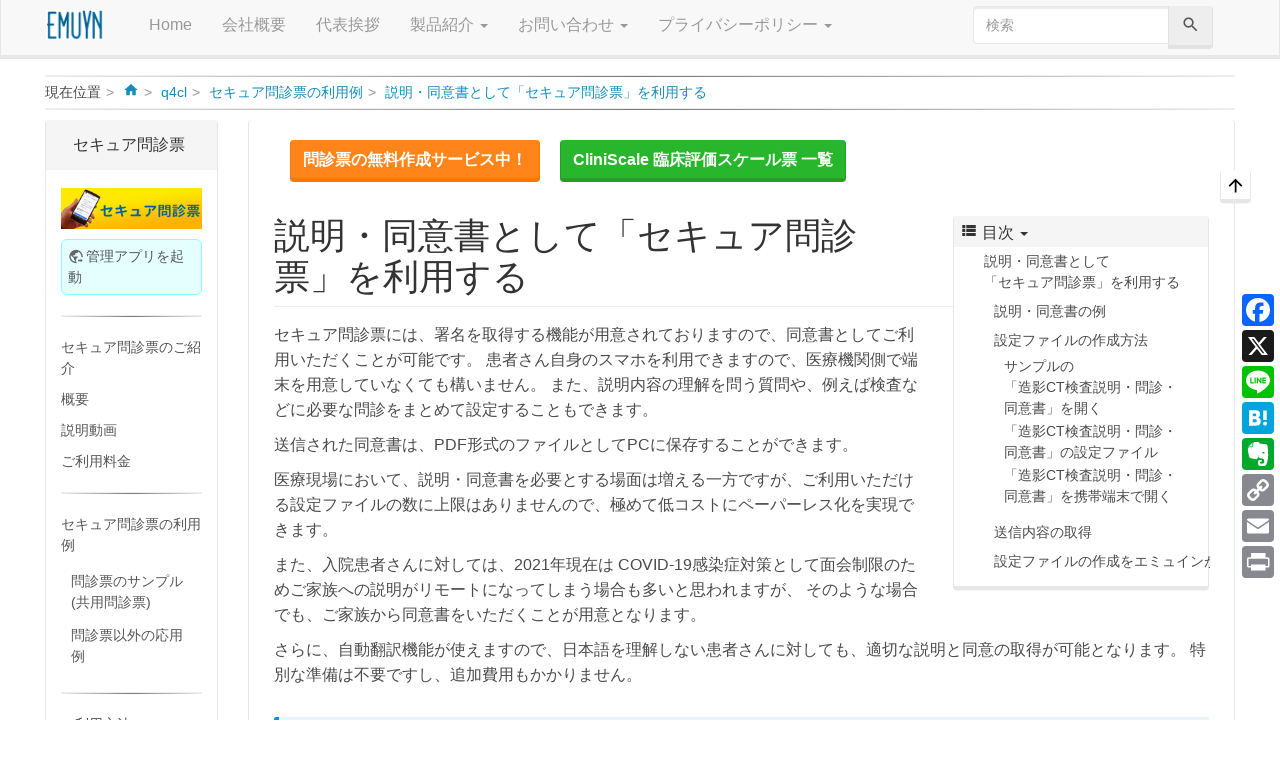

--- FILE ---
content_type: text/html; charset=utf-8
request_url: https://www.emuyn.net/q4cl/apps/%E5%90%8C%E6%84%8F%E6%9B%B8
body_size: 22793
content:
<!DOCTYPE html>
<html xmlns="http://www.w3.org/1999/xhtml" lang="ja" dir="ltr" class="no-js">

<head>
    <meta charset="UTF-8" />
    <title>説明・同意書として「セキュア問診票」を利用する - エミュイン</title>
    <script>
        (function(H) {
            H.className = H.className.replace(/\bno-js\b/, 'js')
        })(document.documentElement)
    </script>
    <meta name="viewport" content="width=device-width,initial-scale=1" />
    <link rel="shortcut icon" href="https://www.emuyn.net/_media/favicon.ico" />
<link rel="apple-touch-icon" href="https://www.emuyn.net/lib/tpl/bootstrap3/images/apple-touch-icon.png" />
<script src="https://jslib.emuyn.net/vue.min.js"></script>

<style>
  textarea.edit.form-control,
  #wiki__text {
    font-size: 120% !important;
    font-family: Ricty Diminished !important;
    background-color: whitesmoke !important;
    color: black !important;
    min-height: 65vh !important;
    resize: vertical !important;
  }
</style>
<meta name="generator" content="DokuWiki"/>
<meta name="robots" content="index,follow"/>
<meta name="keywords" content="q4cl,apps,同意書"/>
<link rel="search" type="application/opensearchdescription+xml" href="https://www.emuyn.net/lib/exe/opensearch.php" title="Emuyn"/>
<link rel="start" href="https://www.emuyn.net/"/>
<link rel="contents" href="https://www.emuyn.net/q4cl/apps/%E5%90%8C%E6%84%8F%E6%9B%B8?do=index" title="サイトマップ"/>
<link rel="manifest" href="https://www.emuyn.net/lib/exe/manifest.php"/>
<link rel="alternate" type="text/html" title="プレーンHTML" href="https://www.emuyn.net/_export/xhtml/q4cl/apps/%E5%90%8C%E6%84%8F%E6%9B%B8"/>
<link rel="canonical" href="https://www.emuyn.net/q4cl/apps/%E5%90%8C%E6%84%8F%E6%9B%B8"/>
<link rel="stylesheet" href="https://www.emuyn.net/lib/exe/css.php?t=bootstrap3&amp;tseed=91eabd20c4a54d56de2b3698e64b01b8"/>
<!--[if gte IE 9]><!-->
<script >/*<![CDATA[*/var NS='q4cl:apps';var JSINFO = {"fastwiki":{"secedit":1,"preview":1,"fastpages":1,"save":0,"fastshow":0,"fastshow_same_ns":1,"fastshow_include":"","fastshow_exclude":"","preload":0,"preload_head":"====47hsjwycv782nwncv8b920m8bv72jmdm3929bno3b3====","preload_batchsize":10,"preload_per_page":100,"locktime":840,"usedraft":1,"text_btn_show":"\u6587\u66f8\u306e\u8868\u793a","templatename":"bootstrap3"},"ga":{"trackingId":"","gtagId":"G-238Y3CF9GJ","anonymizeIp":true,"action":"show","trackOutboundLinks":false,"options":[],"pageview":"\/q4cl\/apps\/\u540c\u610f\u66f8","debug":false},"move_renameokay":false,"bootstrap3":{"mode":"show","toc":[],"config":{"collapsibleSections":0,"fixedTopNavbar":1,"showSemanticPopup":0,"sidebarOnNavbar":1,"tagsOnTop":1,"tocAffix":0,"tocCollapseOnScroll":0,"tocCollapsed":0,"tocLayout":"default","useAnchorJS":1,"useAlternativeToolbarIcons":1}},"id":"q4cl:apps:\u540c\u610f\u66f8","namespace":"q4cl:apps","ACT":"show","useHeadingNavigation":1,"useHeadingContent":1};
/*!]]>*/</script>
<script src="https://www.emuyn.net/lib/exe/jquery.php?tseed=34a552433bc33cc9c3bc32527289a0b2" defer="defer"></script>
<script src="https://www.emuyn.net/lib/exe/js.php?t=bootstrap3&amp;tseed=91eabd20c4a54d56de2b3698e64b01b8" defer="defer"></script>
<script type="module" src="https://www.emuyn.net/lib/plugins/instantpage/lib/5.1.0.js" integrity="sha384-by67kQnR+pyfy8yWP4kPO12fHKRLHZPfEsiSXR8u2IKcTdxD805MGUXBzVPnkLHw" defer="1"></script>
<!--<![endif]-->
<style type="text/css">@media screen { body { margin-top: 70px; }  #dw__toc.affix { top: 60px; position: fixed !important; } }</style>
    <!--[if lt IE 9]>
    <script type="text/javascript" src="https://oss.maxcdn.com/html5shiv/3.7.2/html5shiv.min.js"></script>
    <script type="text/javascript" src="https://oss.maxcdn.com/respond/1.4.2/respond.min.js"></script>
    <![endif]-->
    <!-- lodash  modified by nume -->
    <script src="https://jslib.emuyn.net/lodash.min.js"></script>
    <link rel="canonical" href="https://www.emuyn.net" />
    <meta name="description" content="EMUYN LLC site">

    <!-- Google AdSense 所有者確認コード -->
    <meta name="google-adsense-account" content="ca-pub-7150778298654099">
</head>

<script type="text/javascript">
    function htmlspecialchars(unsafeText) {
        if (typeof unsafeText !== 'string') {
            return unsafeText;
        }
        return unsafeText.replace(
            /[&'`"<>]/g,
            function(match) {
                return {
                    '&': '&amp;',
                    "'": '&#x27;',
                    '`': '&#x60;',
                    '"': '&quot;',
                    '<': '&lt;',
                    '>': '&gt;',
                } [match]
            }
        );
    }

    // form を強制的に追加して POST する
    function post(path, params, method = 'post') {
        const form = document.createElement('form');
        form.method = method;
        form.action = path;
        form.target = "_blank";

        for (const key in params) {
            if (params.hasOwnProperty(key)) {
                const hiddenField = document.createElement('input');
                hiddenField.type = 'hidden';
                hiddenField.name = key;
                hiddenField.value = params[key];
                form.appendChild(hiddenField);
            }
        }
        document.body.appendChild(form);
        form.submit();
    }

    window.addEventListener("load", function(event) {
        {
            const ta = document.getElementById('consoleLog');
            if (ta) {
                ta.value.split(/(\(.+?\.php L\d+\))\n/).forEach(function(msg) {
                    console.log(msg);
                });
                ta.remove(); // 出力が済めば不要
            }
        } {
            const modal = document.getElementById("modal_message");
            if (modal) {
                modal.style.display = "block";
                const span = document.getElementsByClassName("close")[0];
                span.onclick = function() {
                    modal.style.display = "none";
                }
                window.onclick = function(event) {
                    if (event.target == modal) {
                        modal.style.display = "none";
                    }
                }
            }
        }

        // iframe を遅延読込みさせる
        // ex.
        // <div class="google_slides_frame" data-fileId="1AxojlYB8597i07oBezHdylwjPl0DkI1P22Qlkje1eSA" style="width: 100%; max-width: 800px"></div>
        // <div class="youtube_frame" data-fileId="wJJ9FkpGjKI" style="width: 100%; max-width: 800px"></div>
        if (typeof jQuery !== "undefined") {
            const iframes = {};
            iframes.googleSlides = jQuery('.google_slides_frame');
            iframes.youTube = jQuery('.youtube_frame');
            // console.log('iframes', iframes);

            jQuery(window).on('scroll load', function() {
                iframes.googleSlides.each(function() {
                    if (jQuery(this).find('iframe').length == 0) {
                        const fileId = jQuery(this).attr('data-fileId');
                        jQuery(this).append(`
                        <div class="iframe-wrapper">
                            <iframe
                                src="https://docs.google.com/presentation/d/${fileId}/embed?start=false&loop=false&delayms=3000"
                                loading="lazy"
                                title="Google Slides"
                                frameborder="0"
                                width="800"
                                height="480"
                                allowfullscreen
                            ></iframe>
                        </div>
                    `);
                    }
                });
                iframes.youTube.each(function() {
                    if (jQuery(this).find('iframe').length == 0) {
                        const fileId = jQuery(this).attr('data-fileId');
                        jQuery(this).append(`
                        <div class="iframe-wrapper">
                            <iframe
                                src="https://www.youtube.com/embed/${fileId}"
                                loading="lazy"
                                title="YouTube video player"
                                frameborder="0"
                                width="280"
                                height="158"
                                allow="accelerometer; autoplay; clipboard-write; encrypted-media; gyroscope; picture-in-picture"
                                allowfullscreen
                            ></iframe>
                        </div>
                    `);
                    }
                });
            });
        }
    });

    // Use passive listeners to improve scrolling performance
    // https://web.dev/uses-passive-event-listeners/?utm_source=lighthouse&utm_medium=lr
    try {
        document.addEventListener('touchstart', onTouchStart, {
            passive: true
        });
    } catch (error) {
        // do nothing
    }
</script>

<style>
    /* The Modal (background) */
    .modal {
        display: none;
        position: fixed;
        z-index: 9999;
        padding-top: 100px;
        left: 0;
        top: 0;
        width: 100%;
        height: 100%;
        overflow: auto;
        background-color: rgb(0, 0, 0);
        background-color: rgba(0, 0, 0, 0.4);
    }

    /* Modal Content */
    .modal-content {
        background-color: #fefefe;
        margin: auto;
        padding: 20px;
        border: 1px solid #888;
        width: 60%;
    }

    /*
    responsive に対応させるための iframe のサイズ設定
    Google Slide を想定 (YouTube だと縦が少し余るが許容範囲)
    縦横比が違うなら padding-bottom を上書きする
    下に帯が入るのでその分の高さを足してある

    <div style="width: 100%; max-width: 800px">
        <div class="iframe-wrapper">
            <iframe title="">...</iframe>
        </div>
    </div>
    */

    .iframe-wrapper {
        position: relative;
        /* % は親要素の幅に対する割合 */
        padding-bottom: calc(60% + 18px);
        height: 0;
        overflow: hidden;
        width: 100%;
    }

    .iframe-wrapper iframe {
        position: absolute;
        top: 0;
        left: 0;
        width: 100%;
        height: 100%;
    }

    /* https://danmarshall.github.io/google-font-to-svg-path/ で文字列から svg 生成 */
    /* https://blog.s0014.com/posts/2017-01-19-il-to-svg/ 変換ツールで css 作成 */
    .google_slides_frame {
        background-repeat: no-repeat;
        background-position: center;
        background-size: 400px;
        background-image: url('data:image/svg+xml;charset=utf8,%3Csvg%20width%3D%22483.029%22%20height%3D%2237.969%22%20viewBox%3D%220%200%20483.029%2037.969%22%20xmlns%3D%22http%3A%2F%2Fwww.w3.org%2F2000%2Fsvg%22%3E%3Cg%20id%3D%22svgGroup%22%20stroke-linecap%3D%22round%22%20fill-rule%3D%22evenodd%22%20font-size%3D%229pt%22%20stroke%3D%22%23ebebeb%22%20stroke-width%3D%220.25mm%22%20fill%3D%22%23ebebeb%22%20style%3D%22stroke%3A%23ebebeb%3Bstroke-width%3A0.25mm%3Bfill%3A%23ebebeb%22%3E%3Cpath%20d%3D%22M%20212.598%2034.375%20L%20209.805%2034.375%20L%20209.16%2030.215%20A%2011.886%2011.886%200%200%201%20208.191%2031.386%20A%209.405%209.405%200%200%201%20207.383%2032.148%20A%2011.494%2011.494%200%200%201%20199.956%2034.804%20A%2014.428%2014.428%200%200%201%20199.785%2034.805%20A%2015.673%2015.673%200%200%201%20194.038%2033.783%20A%2014.231%2014.231%200%200%201%20188.77%2030.156%20A%2015.31%2015.31%200%200%201%20184.988%2022.718%20A%2022.158%2022.158%200%200%201%20184.531%2018.105%20A%2020.46%2020.46%200%200%201%20185.32%2012.293%20A%2016.176%2016.176%200%200%201%20188.965%205.84%20Q%20193.262%201.152%20200.059%201.152%20Q%20204.199%201.152%20207.266%202.5%20Q%20208.961%203.255%20210.829%204.645%20A%2028.213%2028.213%200%200%201%20211.445%205.117%20L%20209.355%207.871%20A%2017.489%2017.489%200%200%200%20207.73%206.587%20Q%20206.694%205.869%20205.684%205.43%20A%2011.537%2011.537%200%200%200%20203.159%204.683%20Q%20201.787%204.434%20200.195%204.434%20Q%20195.059%204.434%20191.816%208.027%20A%2012.007%2012.007%200%200%200%20189.209%2012.859%20Q%20188.704%2014.628%20188.577%2016.727%20A%2023.93%2023.93%200%200%200%20188.535%2018.164%20Q%20188.535%2022.548%20190.136%2025.636%20A%2011.704%2011.704%200%200%200%20190.684%2026.582%20Q%20192.266%2029.043%20194.844%2030.332%20A%2011.248%2011.248%200%200%200%20199.98%2031.523%20Q%20203.32%2031.523%20205.801%2029.805%20A%2012.104%2012.104%200%200%200%20207.787%2028.137%20A%209.766%209.766%200%200%200%20209.082%2026.445%20L%20209.082%2021.445%20L%20199.883%2021.445%20L%20199.883%2018.359%20L%20212.598%2018.359%20L%20212.598%2034.375%20Z%20M%20352.891%2029.434%20L%20355.137%2026.836%20Q%20359.297%2031.523%20365.664%2031.523%20Q%20367.892%2031.523%20369.444%2030.9%20A%205.809%205.809%200%200%200%20370.781%2030.156%20A%205.138%205.138%200%200%200%20372.333%2028.327%20Q%20372.819%2027.342%20372.85%2026.121%20A%206.589%206.589%200%200%200%20372.852%2025.957%20A%205.606%205.606%200%200%200%20372.463%2023.835%20A%205.177%205.177%200%200%200%20370.82%2021.699%20A%209.089%209.089%200%200%200%20369.696%2020.957%20Q%20368.427%2020.234%20366.449%2019.488%20A%2045.423%2045.423%200%200%200%20365.098%2019.004%20L%20362.969%2018.281%20Q%20359.023%2016.934%20357.266%2015.566%20Q%20354.57%2013.457%20354.57%209.922%20A%209.047%209.047%200%200%201%20354.994%207.09%20A%207.355%207.355%200%200%201%20357.344%203.672%20A%2010.101%2010.101%200%200%201%20361.498%201.617%20Q%20363.149%201.211%20365.117%201.211%20A%2016.447%2016.447%200%200%201%20375.605%204.805%20L%20373.652%207.598%20A%2012.343%2012.343%200%200%200%20365.098%204.336%20Q%20361.816%204.336%20360.059%205.859%20A%204.494%204.494%200%200%200%20358.538%208.828%20A%206.369%206.369%200%200%200%20358.496%209.57%20A%204.42%204.42%200%200%200%20358.865%2011.393%20A%204.298%204.298%200%200%200%20359.883%2012.793%20A%206.921%206.921%200%200%200%20360.936%2013.586%20Q%20362.532%2014.587%20365.41%2015.527%20L%20367.734%2016.289%20A%2029.05%2029.05%200%200%201%20370.372%2017.284%20Q%20373.104%2018.481%20374.57%2019.961%20A%207.894%207.894%200%200%201%20376.894%2025.654%20A%2010.204%2010.204%200%200%201%20376.895%2025.762%20A%209.268%209.268%200%200%201%20376.385%2028.903%20A%207.916%207.916%200%200%201%20373.555%2032.637%20A%2010.044%2010.044%200%200%201%20370.354%2034.193%20Q%20368.956%2034.604%20367.284%2034.739%20A%2021.13%2021.13%200%200%201%20365.586%2034.805%20A%2019.148%2019.148%200%200%201%20359.847%2033.985%20A%2015.079%2015.079%200%200%201%20352.891%2029.434%20Z%20M%20118.008%2010.605%20L%20121.563%2010.605%20L%20121.563%2014.844%20A%2013.398%2013.398%200%200%201%20123.823%2012.512%20A%2011.356%2011.356%200%200%201%20125.703%2011.289%20A%209.991%209.991%200%200%201%20128.367%2010.329%20A%208.769%208.769%200%200%201%20130.098%2010.156%20A%209.924%209.924%200%200%201%20132.62%2010.463%20A%207.85%207.85%200%200%201%20135.117%2011.602%20Q%20138.281%2013.809%20138.281%2019.277%20L%20138.281%2034.199%20L%20134.648%2034.199%20L%20134.648%2019.727%20A%2011.995%2011.995%200%200%200%20134.441%2017.388%20Q%20133.708%2013.719%20130.382%2013.359%20A%207.012%207.012%200%200%200%20129.629%2013.32%20Q%20127.695%2013.32%20125.879%2014.414%20Q%20123.145%2016.016%20121.68%2019.199%20L%20121.68%2034.199%20L%20118.008%2034.199%20L%20118.008%2010.605%20Z%20M%20463.633%2031.367%20L%20465.586%2028.594%20A%2012.497%2012.497%200%200%200%20473.77%2031.602%20A%2011.744%2011.744%200%200%200%20475.621%2031.469%20Q%20478.867%2030.948%20479.016%2028.377%20A%204.357%204.357%200%200%200%20479.023%2028.125%20A%202.735%202.735%200%200%200%20478.295%2026.276%20Q%20477.957%2025.891%20477.463%2025.547%20A%206.267%206.267%200%200%200%20477.227%2025.391%20Q%20476.074%2024.668%20473.633%2023.809%20L%20471.602%2023.086%20A%2030.928%2030.928%200%200%201%20469.848%2022.411%20Q%20468.137%2021.688%20467.092%2020.944%20A%207.213%207.213%200%200%201%20466.699%2020.645%20A%205.014%205.014%200%200%201%20464.841%2016.966%20A%206.906%206.906%200%200%201%20464.824%2016.484%20A%205.821%205.821%200%200%201%20465.472%2013.72%20Q%20466.058%2012.614%20467.171%2011.762%20A%207.833%207.833%200%200%201%20467.5%2011.523%20Q%20469.7%2010.005%20473.006%2010%20A%2014.215%2014.215%200%200%201%20473.027%2010%20Q%20477.871%2010%20481.953%2012.813%20L%20480.078%2015.605%20A%2012.844%2012.844%200%200%200%20477.054%2013.867%20A%2010.284%2010.284%200%200%200%20473.223%2013.125%20Q%20471.621%2013.125%20470.508%2013.711%20A%203.871%203.871%200%200%200%20469.59%2014.34%20A%202.694%202.694%200%200%200%20468.73%2016.387%20A%202.506%202.506%200%200%200%20469.033%2017.624%20Q%20469.346%2018.187%20469.98%2018.594%20Q%20470.762%2019.102%20473.516%2020.117%20L%20475.996%2021.035%20Q%20479.375%2022.305%20481.016%2023.73%20A%205.887%205.887%200%200%201%20482.46%2025.545%20A%205.504%205.504%200%200%201%20483.027%2028.047%20A%205.937%205.937%200%200%201%20480.98%2032.681%20A%207.944%207.944%200%200%201%20480.098%2033.359%20A%207.6%207.6%200%200%201%20478.118%2034.263%20Q%20476.279%2034.826%20473.665%2034.843%20A%2025.194%2025.194%200%200%201%20473.496%2034.844%20A%2015.239%2015.239%200%200%201%20463.633%2031.367%20Z%20M%20162.578%2010.605%20L%20165.41%2010.605%20L%20165.41%2027.852%20Q%20165.41%2031.218%20164.259%2033.451%20A%207.411%207.411%200%200%201%20162.891%2035.332%20Q%20160.543%2037.663%20156.317%2037.933%20A%2017.876%2017.876%200%200%201%20155.176%2037.969%20A%2018.101%2018.101%200%200%201%20150.478%2037.386%20A%2014.191%2014.191%200%200%201%20145.449%2034.922%20L%20147.227%2032.285%20A%2011.112%2011.112%200%200%200%20152.581%2034.707%20A%2015.326%2015.326%200%200%200%20155.195%2034.922%20A%209.527%209.527%200%200%200%20157.298%2034.706%20Q%20158.669%2034.395%20159.641%2033.639%20A%205.215%205.215%200%200%200%20160.918%2032.188%20A%206.05%206.05%200%200%200%20161.668%2030.204%20A%208.34%208.34%200%200%200%20161.816%2028.594%20L%20161.816%2025.918%20A%207.168%207.168%200%200%201%20159.696%2027.779%20A%208.657%208.657%200%200%201%20159.082%2028.105%20A%209.997%209.997%200%200%201%20156.374%2028.967%20A%208.959%208.959%200%200%201%20154.941%2029.082%20A%2010.635%2010.635%200%200%201%20149.004%2027.363%20Q%20145.095%2024.848%20144.808%2020.304%20A%2011.627%2011.627%200%200%201%20144.785%2019.57%20A%208.759%208.759%200%200%201%20147.654%2012.897%20A%2011.231%2011.231%200%200%201%20148.418%2012.246%20Q%20151.289%2010.039%20155%2010.039%20A%209.982%209.982%200%200%201%20161.973%2012.676%20L%20162.578%2010.605%20Z%20M%20290.723%2010.605%20L%20293.555%2010.605%20L%20293.555%2027.852%20Q%20293.555%2031.218%20292.404%2033.451%20A%207.411%207.411%200%200%201%20291.035%2035.332%20Q%20288.687%2037.663%20284.462%2037.933%20A%2017.876%2017.876%200%200%201%20283.32%2037.969%20A%2018.101%2018.101%200%200%201%20278.623%2037.386%20A%2014.191%2014.191%200%200%201%20273.594%2034.922%20L%20275.371%2032.285%20A%2011.112%2011.112%200%200%200%20280.725%2034.707%20A%2015.326%2015.326%200%200%200%20283.34%2034.922%20A%209.527%209.527%200%200%200%20285.443%2034.706%20Q%20286.813%2034.395%20287.786%2033.639%20A%205.215%205.215%200%200%200%20289.063%2032.188%20A%206.05%206.05%200%200%200%20289.813%2030.204%20A%208.34%208.34%200%200%200%20289.961%2028.594%20L%20289.961%2025.918%20A%207.168%207.168%200%200%201%20287.84%2027.779%20A%208.657%208.657%200%200%201%20287.227%2028.105%20A%209.997%209.997%200%200%201%20284.518%2028.967%20A%208.959%208.959%200%200%201%20283.086%2029.082%20A%2010.635%2010.635%200%200%201%20277.148%2027.363%20Q%20273.24%2024.848%20272.952%2020.304%20A%2011.627%2011.627%200%200%201%20272.93%2019.57%20A%208.759%208.759%200%200%201%20275.799%2012.897%20A%2011.231%2011.231%200%200%201%20276.563%2012.246%20Q%20279.434%2010.039%20283.145%2010.039%20A%209.982%209.982%200%200%201%20290.117%2012.676%20L%20290.723%2010.605%20Z%20M%2093.887%2014.316%20L%2093.887%200%20L%2097.52%200%20L%2097.52%2034.316%20L%2094.043%2034.316%20L%2094.043%2030.879%20A%208.92%208.92%200%200%201%2092.772%2032.395%20A%207.739%207.739%200%200%201%2092.012%2033.027%20A%209.855%209.855%200%200%201%2086.876%2034.815%20A%2012.29%2012.29%200%200%201%2086.035%2034.844%20A%2010.857%2010.857%200%200%201%2081.799%2034.028%20A%2010.346%2010.346%200%200%201%2079.687%2032.832%20Q%2075.039%2029.453%2075.039%2022.422%20A%2016.038%2016.038%200%200%201%2075.421%2018.845%20A%2012.495%2012.495%200%200%201%2076.777%2015.352%20A%2010.39%2010.39%200%200%201%2082.129%2010.742%20Q%2083.984%2010.039%2085.938%2010.039%20A%209.386%209.386%200%200%201%2091.836%2012.031%20Q%2093.047%2012.969%2093.887%2014.316%20Z%20M%20426.563%2014.316%20L%20426.563%200%20L%20430.195%200%20L%20430.195%2034.316%20L%20426.719%2034.316%20L%20426.719%2030.879%20A%208.92%208.92%200%200%201%20425.447%2032.395%20A%207.739%207.739%200%200%201%20424.688%2033.027%20A%209.855%209.855%200%200%201%20419.552%2034.815%20A%2012.29%2012.29%200%200%201%20418.711%2034.844%20A%2010.857%2010.857%200%200%201%20414.475%2034.028%20A%2010.346%2010.346%200%200%201%20412.363%2032.832%20Q%20407.715%2029.453%20407.715%2022.422%20A%2016.038%2016.038%200%200%201%20408.097%2018.845%20A%2012.495%2012.495%200%200%201%20409.453%2015.352%20A%2010.39%2010.39%200%200%201%20414.805%2010.742%20Q%20416.66%2010.039%20418.613%2010.039%20A%209.386%209.386%200%200%201%20424.512%2012.031%20Q%20425.723%2012.969%20426.563%2014.316%20Z%20M%2062.969%2019.277%20L%2065.703%2019.277%20L%2065.703%2018.516%20A%208.14%208.14%200%200%200%2065.556%2016.916%20Q%2065.227%2015.275%2064.16%2014.316%20A%204.319%204.319%200%200%200%2062.702%2013.471%20Q%2061.518%2013.047%2059.824%2013.047%20A%2012.657%2012.657%200%200%200%2052.046%2015.715%20A%2015.596%2015.596%200%200%200%2051.934%2015.801%20L%2050.332%2013.203%20Q%2054.512%2010.039%2059.883%2010.039%20Q%2063.349%2010.039%2065.605%2011.368%20A%207.39%207.39%200%200%201%2067.246%2012.676%20A%207.273%207.273%200%200%201%2068.971%2015.901%20Q%2069.297%2017.166%2069.297%2018.691%20L%2069.297%2027.168%20A%2023.325%2023.325%200%200%200%2069.434%2029.785%20Q%2069.584%2031.109%2069.898%2032.206%20A%209.481%209.481%200%200%200%2070.703%2034.199%20L%2067.188%2034.199%20Q%2066.426%2032.578%2066.055%2030.039%20L%2065.938%2030.039%20Q%2064.824%2032.031%2062.656%2033.438%20A%208.585%208.585%200%200%201%2059.67%2034.644%20A%2012.084%2012.084%200%200%201%2057.207%2034.883%20A%209.42%209.42%200%200%201%2054.516%2034.515%20A%207.531%207.531%200%200%201%2051.602%2032.891%20A%206.851%206.851%200%200%201%2049.267%2027.923%20A%208.789%208.789%200%200%201%2049.258%2027.52%20Q%2049.258%2023.947%2052.117%2021.812%20A%209.425%209.425%200%200%201%2052.676%2021.426%20Q%2055.833%2019.418%2062.077%2019.287%20A%2042.305%2042.305%200%200%201%2062.969%2019.277%20Z%20M%20334.863%2021.758%20L%20334.863%2022.793%20L%20316.68%2022.793%20A%2013.904%2013.904%200%200%200%20316.93%2025.216%20Q%20317.341%2027.28%20318.418%2028.711%20A%207.299%207.299%200%200%200%20323.516%2031.609%20A%2010.863%2010.863%200%200%200%20324.941%2031.699%20A%209.061%209.061%200%200%200%20331.806%2028.628%20A%2012.924%2012.924%200%200%200%20332.52%2027.793%20L%20334.785%2030.195%20A%2012.34%2012.34%200%200%201%20325.896%2034.822%20A%2015.333%2015.333%200%200%201%20324.766%2034.863%20A%2014.333%2014.333%200%200%201%20320.817%2034.349%20A%2010.414%2010.414%200%200%201%20315.371%2030.703%20A%2011.64%2011.64%200%200%201%20313.08%2025.497%20A%2016.037%2016.037%200%200%201%20312.832%2022.617%20A%2016.044%2016.044%200%200%201%20313.263%2018.82%20A%2012.706%2012.706%200%200%201%20314.668%2015.332%20A%2010.695%2010.695%200%200%201%20319.551%2010.937%20Q%20321.699%209.961%20324.121%209.961%20Q%20329.746%209.961%20332.773%2014.453%20A%2012.259%2012.259%200%200%201%20334.77%2020.035%20A%2015.6%2015.6%200%200%201%20334.863%2021.758%20Z%20M%20458.594%2021.758%20L%20458.594%2022.793%20L%20440.41%2022.793%20A%2013.904%2013.904%200%200%200%20440.661%2025.216%20Q%20441.072%2027.28%20442.148%2028.711%20A%207.299%207.299%200%200%200%20447.246%2031.609%20A%2010.863%2010.863%200%200%200%20448.672%2031.699%20A%209.061%209.061%200%200%200%20455.537%2028.628%20A%2012.924%2012.924%200%200%200%20456.25%2027.793%20L%20458.516%2030.195%20A%2012.34%2012.34%200%200%201%20449.626%2034.822%20A%2015.333%2015.333%200%200%201%20448.496%2034.863%20A%2014.333%2014.333%200%200%201%20444.548%2034.349%20A%2010.414%2010.414%200%200%201%20439.102%2030.703%20A%2011.64%2011.64%200%200%201%20436.81%2025.497%20A%2016.037%2016.037%200%200%201%20436.563%2022.617%20A%2016.044%2016.044%200%200%201%20436.993%2018.82%20A%2012.706%2012.706%200%200%201%20438.398%2015.332%20A%2010.695%2010.695%200%200%201%20443.281%2010.937%20Q%20445.43%209.961%20447.852%209.961%20Q%20453.477%209.961%20456.504%2014.453%20A%2012.259%2012.259%200%200%201%20458.501%2020.035%20A%2015.6%2015.6%200%200%201%20458.594%2021.758%20Z%20M%200%2034.199%20L%200%201.797%20L%203.77%201.797%20L%203.77%2030.879%20L%2019.375%2030.879%20L%2019.375%2034.199%20L%200%2034.199%20Z%20M%20301.504%2030.879%20L%20301.504%200%20L%20305.176%200%20L%20305.176%2030.449%20A%201.16%201.16%200%200%200%20305.21%2030.745%20Q%20305.31%2031.124%20305.702%2031.195%20A%201.104%201.104%200%200%200%20305.898%2031.211%20L%20309.023%2031.211%20L%20308.613%2034.199%20L%20304.902%2034.199%20A%205.029%205.029%200%200%201%20303.578%2034.04%20Q%20302.063%2033.626%20301.655%2032.13%20A%204.757%204.757%200%200%201%20301.504%2030.879%20Z%20M%20384.043%2030.879%20L%20384.043%200%20L%20387.715%200%20L%20387.715%2030.449%20A%201.16%201.16%200%200%200%20387.749%2030.745%20Q%20387.849%2031.124%20388.242%2031.195%20A%201.104%201.104%200%200%200%20388.438%2031.211%20L%20391.563%2031.211%20L%20391.152%2034.199%20L%20387.441%2034.199%20A%205.029%205.029%200%200%201%20386.117%2034.04%20Q%20384.602%2033.626%20384.194%2032.13%20A%204.757%204.757%200%200%201%20384.043%2030.879%20Z%20M%2038.251%2010.981%20A%2011.703%2011.703%200%200%200%2033.418%2010%20L%2033.414%2010%20A%2011.602%2011.602%200%200%200%2026.094%2012.441%20Q%2021.602%2015.938%2021.602%2022.383%20A%2016.244%2016.244%200%200%200%2021.81%2025.034%20A%2012%2012%200%200%200%2024.238%2030.645%20A%2010.742%2010.742%200%200%200%2029.068%2034.183%20A%2012.513%2012.513%200%200%200%2033.34%2034.883%20A%2013.912%2013.912%200%200%200%2033.538%2034.881%20A%2011.864%2011.864%200%200%200%2039.16%2033.437%20Q%2042.344%2031.699%2043.906%2028.32%20A%2012.753%2012.753%200%200%200%2044.755%2025.794%20A%2015.482%2015.482%200%200%200%2045.117%2022.383%20A%2016.098%2016.098%200%200%200%2044.971%2020.18%20A%2011.569%2011.569%200%200%200%2041.582%2013.281%20A%2011.35%2011.35%200%200%200%2038.251%2010.981%20Z%20M%20234.383%2010.981%20A%2011.703%2011.703%200%200%200%20229.551%2010%20L%20229.547%2010%20A%2011.602%2011.602%200%200%200%20222.227%2012.441%20Q%20217.734%2015.938%20217.734%2022.383%20A%2016.244%2016.244%200%200%200%20217.943%2025.034%20A%2012%2012%200%200%200%20220.371%2030.645%20A%2010.742%2010.742%200%200%200%20225.2%2034.183%20A%2012.513%2012.513%200%200%200%20229.473%2034.883%20A%2013.912%2013.912%200%200%200%20229.671%2034.881%20A%2011.864%2011.864%200%200%200%20235.293%2033.437%20Q%20238.477%2031.699%20240.039%2028.32%20A%2012.753%2012.753%200%200%200%20240.888%2025.794%20A%2015.482%2015.482%200%200%200%20241.25%2022.383%20A%2016.098%2016.098%200%200%200%20241.104%2020.18%20A%2011.569%2011.569%200%200%200%20237.715%2013.281%20A%2011.35%2011.35%200%200%200%20234.383%2010.981%20Z%20M%20261.59%2010.981%20A%2011.703%2011.703%200%200%200%20256.758%2010%20L%20256.754%2010%20A%2011.602%2011.602%200%200%200%20249.434%2012.441%20Q%20244.941%2015.938%20244.941%2022.383%20A%2016.244%2016.244%200%200%200%20245.15%2025.034%20A%2012%2012%200%200%200%20247.578%2030.645%20A%2010.742%2010.742%200%200%200%20252.407%2034.183%20A%2012.513%2012.513%200%200%200%20256.68%2034.883%20A%2013.912%2013.912%200%200%200%20256.878%2034.881%20A%2011.864%2011.864%200%200%200%20262.5%2033.437%20Q%20265.684%2031.699%20267.246%2028.32%20A%2012.753%2012.753%200%200%200%20268.095%2025.794%20A%2015.482%2015.482%200%200%200%20268.457%2022.383%20A%2016.098%2016.098%200%200%200%20268.311%2020.18%20A%2011.569%2011.569%200%200%200%20264.922%2013.281%20A%2011.35%2011.35%200%200%200%20261.59%2010.981%20Z%20M%2033.32%2013.008%20Q%2029.746%2013.008%2027.422%2015.977%20A%209.214%209.214%200%200%200%2025.637%2019.969%20A%2012.864%2012.864%200%200%200%2025.41%2022.441%20A%2012.629%2012.629%200%200%200%2025.669%2025.053%20A%209.885%209.885%200%200%200%2026.445%2027.344%20A%208.039%208.039%200%200%200%2028.119%2029.703%20A%207.502%207.502%200%200%200%2029.199%2030.566%20A%207.454%207.454%200%200%200%2033.379%2031.797%20Q%2036.172%2031.797%2038.301%2029.98%20Q%2041.301%2027.39%2041.309%2022.448%20A%2016.27%2016.27%200%200%200%2041.309%2022.422%20A%2012.382%2012.382%200%200%200%2040.954%2019.38%20A%208.969%208.969%200%200%200%2038.984%2015.586%20A%207.653%207.653%200%200%200%2036.426%2013.652%20A%207.407%207.407%200%200%200%2033.32%2013.008%20Z%20M%20229.453%2013.008%20Q%20225.879%2013.008%20223.555%2015.977%20A%209.214%209.214%200%200%200%20221.77%2019.969%20A%2012.864%2012.864%200%200%200%20221.543%2022.441%20A%2012.629%2012.629%200%200%200%20221.802%2025.053%20A%209.885%209.885%200%200%200%20222.578%2027.344%20A%208.039%208.039%200%200%200%20224.252%2029.703%20A%207.502%207.502%200%200%200%20225.332%2030.566%20A%207.454%207.454%200%200%200%20229.512%2031.797%20Q%20232.305%2031.797%20234.434%2029.98%20Q%20237.434%2027.39%20237.441%2022.448%20A%2016.27%2016.27%200%200%200%20237.441%2022.422%20A%2012.382%2012.382%200%200%200%20237.087%2019.38%20A%208.969%208.969%200%200%200%20235.117%2015.586%20A%207.653%207.653%200%200%200%20232.559%2013.652%20A%207.407%207.407%200%200%200%20229.453%2013.008%20Z%20M%20256.66%2013.008%20Q%20253.086%2013.008%20250.762%2015.977%20A%209.214%209.214%200%200%200%20248.977%2019.969%20A%2012.864%2012.864%200%200%200%20248.75%2022.441%20A%2012.629%2012.629%200%200%200%20249.009%2025.053%20A%209.885%209.885%200%200%200%20249.785%2027.344%20A%208.039%208.039%200%200%200%20251.459%2029.703%20A%207.502%207.502%200%200%200%20252.539%2030.566%20A%207.454%207.454%200%200%200%20256.719%2031.797%20Q%20259.512%2031.797%20261.641%2029.98%20Q%20264.641%2027.39%20264.648%2022.448%20A%2016.27%2016.27%200%200%200%20264.648%2022.422%20A%2012.382%2012.382%200%200%200%20264.294%2019.38%20A%208.969%208.969%200%200%200%20262.324%2015.586%20A%207.653%207.653%200%200%200%20259.766%2013.652%20A%207.407%207.407%200%200%200%20256.66%2013.008%20Z%20M%20105.918%2034.199%20L%20105.918%2010.605%20L%20109.59%2010.605%20L%20109.59%2034.199%20L%20105.918%2034.199%20Z%20M%20397.402%2034.199%20L%20397.402%2010.605%20L%20401.074%2010.605%20L%20401.074%2034.199%20L%20397.402%2034.199%20Z%20M%2093.887%2026.875%20L%2093.887%2018.32%20A%2014.984%2014.984%200%200%200%2092.216%2015.909%20Q%2091.149%2014.674%2089.944%2013.979%20A%206.541%206.541%200%200%200%2086.621%2013.086%20A%206.979%206.979%200%200%200%2081.914%2014.863%20Q%2078.887%2017.461%2078.887%2022.5%20Q%2078.887%2025.778%2080.201%2028.061%20A%208.444%208.444%200%200%200%2080.332%2028.281%20A%207.547%207.547%200%200%200%2082.387%2030.541%20Q%2083.906%2031.62%2085.956%2031.772%20A%209.278%209.278%200%200%200%2086.641%2031.797%20A%207.317%207.317%200%200%200%2091.086%2030.289%20A%209.327%209.327%200%200%200%2091.504%2029.961%20A%208.872%208.872%200%200%200%2092.922%2028.43%20A%2012.101%2012.101%200%200%200%2093.887%2026.875%20Z%20M%20426.563%2026.875%20L%20426.563%2018.32%20A%2014.984%2014.984%200%200%200%20424.892%2015.909%20Q%20423.824%2014.674%20422.62%2013.979%20A%206.541%206.541%200%200%200%20419.297%2013.086%20A%206.979%206.979%200%200%200%20414.59%2014.863%20Q%20411.563%2017.461%20411.563%2022.5%20Q%20411.563%2025.778%20412.877%2028.061%20A%208.444%208.444%200%200%200%20413.008%2028.281%20A%207.547%207.547%200%200%200%20415.062%2030.541%20Q%20416.581%2031.62%20418.631%2031.772%20A%209.278%209.278%200%200%200%20419.316%2031.797%20A%207.317%207.317%200%200%200%20423.762%2030.289%20A%209.327%209.327%200%200%200%20424.18%2029.961%20A%208.872%208.872%200%200%200%20425.597%2028.43%20A%2012.101%2012.101%200%200%200%20426.563%2026.875%20Z%20M%20161.816%2022.207%20L%20161.816%2016.641%20Q%20159.868%2013.445%20156.12%2013.122%20A%2010.082%2010.082%200%200%200%20155.254%2013.086%20A%207.592%207.592%200%200%200%20153.143%2013.37%20A%206.454%206.454%200%200%200%20151.563%2014.063%20A%206.011%206.011%200%200%200%20149.407%2016.205%20Q%20148.747%2017.352%20148.623%2018.841%20A%208.524%208.524%200%200%200%20148.594%2019.551%20A%206.32%206.32%200%200%200%20150.117%2023.77%20A%206.167%206.167%200%200%200%20154.61%2026.015%20A%208.464%208.464%200%200%200%20155.195%2026.035%20A%207.771%207.771%200%200%200%20158.237%2025.454%20A%207.328%207.328%200%200%200%20160.723%2023.711%20A%206.549%206.549%200%200%200%20161.434%2022.831%20A%208.18%208.18%200%200%200%20161.816%2022.207%20Z%20M%20289.961%2022.207%20L%20289.961%2016.641%20Q%20288.012%2013.445%20284.264%2013.122%20A%2010.082%2010.082%200%200%200%20283.398%2013.086%20A%207.592%207.592%200%200%200%20281.287%2013.37%20A%206.454%206.454%200%200%200%20279.707%2014.063%20A%206.011%206.011%200%200%200%20277.552%2016.205%20Q%20276.892%2017.352%20276.767%2018.841%20A%208.524%208.524%200%200%200%20276.738%2019.551%20A%206.32%206.32%200%200%200%20278.262%2023.77%20A%206.167%206.167%200%200%200%20282.754%2026.015%20A%208.464%208.464%200%200%200%20283.34%2026.035%20A%207.771%207.771%200%200%200%20286.382%2025.454%20A%207.328%207.328%200%200%200%20288.867%2023.711%20A%206.549%206.549%200%200%200%20289.578%2022.831%20A%208.18%208.18%200%200%200%20289.961%2022.207%20Z%20M%2065.703%2024.609%20L%2065.703%2022.051%20L%2063.184%2022.051%20A%2028.409%2028.409%200%200%200%2059.748%2022.24%20Q%2053.027%2023.064%2053.027%2027.48%20Q%2053.027%2029.238%2054.121%2030.41%20A%204.378%204.378%200%200%200%2056.45%2031.668%20A%206.464%206.464%200%200%200%2057.773%2031.797%20Q%2060.781%2031.797%2063.047%2029.883%20A%208.249%208.249%200%200%200%2064.653%2028.117%20A%206.235%206.235%200%200%200%2065.703%2024.609%20Z%20M%20316.836%2020%20L%20331.035%2020%20A%209.598%209.598%200%200%200%20330.594%2017.749%20A%207.137%207.137%200%200%200%20329.199%2015.273%20A%206.43%206.43%200%200%200%20324.53%2012.983%20A%208.328%208.328%200%200%200%20324.043%2012.969%20Q%20321.738%2012.969%20319.844%2014.434%20A%207.535%207.535%200%200%200%20317.218%2018.27%20A%2010.67%2010.67%200%200%200%20316.836%2020%20Z%20M%20440.566%2020%20L%20454.766%2020%20A%209.598%209.598%200%200%200%20454.325%2017.749%20A%207.137%207.137%200%200%200%20452.93%2015.273%20A%206.43%206.43%200%200%200%20448.261%2012.983%20A%208.328%208.328%200%200%200%20447.773%2012.969%20Q%20445.469%2012.969%20443.574%2014.434%20A%207.535%207.535%200%200%200%20440.949%2018.27%20A%2010.67%2010.67%200%200%200%20440.566%2020%20Z%20M%20105.566%205.566%20L%20105.566%201.211%20L%20109.961%201.211%20L%20109.961%205.566%20L%20105.566%205.566%20Z%20M%20397.051%205.566%20L%20397.051%201.211%20L%20401.445%201.211%20L%20401.445%205.566%20L%20397.051%205.566%20Z%22%20vector-effect%3D%22non-scaling-stroke%22%2F%3E%3C%2Fg%3E%3C%2Fsvg%3E');
    }

    .youtube_frame {
        background-repeat: no-repeat;
        background-position: center;
        background-size: 400px;
        background-image: url('data:image/svg+xml;charset=utf8,%3Csvg%20width%3D%22375.293%22%20height%3D%2237.969%22%20viewBox%3D%220%200%20375.293%2037.969%22%20xmlns%3D%22http%3A%2F%2Fwww.w3.org%2F2000%2Fsvg%22%3E%3Cg%20id%3D%22svgGroup%22%20stroke-linecap%3D%22round%22%20fill-rule%3D%22evenodd%22%20font-size%3D%229pt%22%20stroke%3D%22%23ebebeb%22%20stroke-width%3D%220.25mm%22%20fill%3D%22%23ebebeb%22%20style%3D%22stroke%3A%23ebebeb%3Bstroke-width%3A0.25mm%3Bfill%3A%23ebebeb%22%3E%3Cpath%20d%3D%22M%20242.168%2025.527%20L%20242.168%2010.605%20L%20245.801%2010.605%20L%20245.801%2025.039%20A%2012.219%2012.219%200%200%200%20246.01%2027.413%20Q%20246.832%2031.543%20250.879%2031.543%20Q%20252.891%2031.543%20254.824%2030.293%20A%2010.209%2010.209%200%200%200%20258.076%2026.817%20A%2012.866%2012.866%200%200%200%20258.73%2025.527%20L%20258.73%2010.605%20L%20262.441%2010.605%20L%20262.441%2034.199%20L%20258.926%2034.199%20L%20258.926%2029.883%20A%2012.843%2012.843%200%200%201%20256.452%2032.436%20A%2011.318%2011.318%200%200%201%20254.727%2033.535%20A%209.957%209.957%200%200%201%20251.699%2034.54%20A%209.131%209.131%200%200%201%20250.293%2034.648%20A%2010.523%2010.523%200%200%201%20247.726%2034.355%20A%206.8%206.8%200%200%201%20243.691%2031.641%20Q%20242.545%2030.023%20242.261%2027.377%20A%2017.391%2017.391%200%200%201%20242.168%2025.527%20Z%20M%20298.184%2025.527%20L%20298.184%2010.605%20L%20301.816%2010.605%20L%20301.816%2025.039%20A%2012.219%2012.219%200%200%200%20302.026%2027.413%20Q%20302.848%2031.543%20306.895%2031.543%20Q%20308.906%2031.543%20310.84%2030.293%20A%2010.209%2010.209%200%200%200%20314.092%2026.817%20A%2012.866%2012.866%200%200%200%20314.746%2025.527%20L%20314.746%2010.605%20L%20318.457%2010.605%20L%20318.457%2034.199%20L%20314.941%2034.199%20L%20314.941%2029.883%20A%2012.843%2012.843%200%200%201%20312.468%2032.436%20A%2011.318%2011.318%200%200%201%20310.742%2033.535%20A%209.957%209.957%200%200%201%20307.715%2034.54%20A%209.131%209.131%200%200%201%20306.309%2034.648%20A%2010.523%2010.523%200%200%201%20303.742%2034.355%20A%206.8%206.8%200%200%201%20299.707%2031.641%20Q%20298.56%2030.023%20298.277%2027.377%20A%2017.391%2017.391%200%200%201%20298.184%2025.527%20Z%20M%20118.008%2010.605%20L%20121.563%2010.605%20L%20121.563%2014.844%20A%2013.398%2013.398%200%200%201%20123.823%2012.512%20A%2011.356%2011.356%200%200%201%20125.703%2011.289%20A%209.991%209.991%200%200%201%20128.367%2010.329%20A%208.769%208.769%200%200%201%20130.098%2010.156%20A%209.924%209.924%200%200%201%20132.62%2010.463%20A%207.85%207.85%200%200%201%20135.117%2011.602%20Q%20138.281%2013.809%20138.281%2019.277%20L%20138.281%2034.199%20L%20134.648%2034.199%20L%20134.648%2019.727%20A%2011.995%2011.995%200%200%200%20134.441%2017.388%20Q%20133.708%2013.719%20130.382%2013.359%20A%207.012%207.012%200%200%200%20129.629%2013.32%20Q%20127.695%2013.32%20125.879%2014.414%20Q%20123.145%2016.016%20121.68%2019.199%20L%20121.68%2034.199%20L%20118.008%2034.199%20L%20118.008%2010.605%20Z%20M%20162.578%2010.605%20L%20165.41%2010.605%20L%20165.41%2027.852%20Q%20165.41%2031.218%20164.259%2033.451%20A%207.411%207.411%200%200%201%20162.891%2035.332%20Q%20160.543%2037.663%20156.317%2037.933%20A%2017.876%2017.876%200%200%201%20155.176%2037.969%20A%2018.101%2018.101%200%200%201%20150.478%2037.386%20A%2014.191%2014.191%200%200%201%20145.449%2034.922%20L%20147.227%2032.285%20A%2011.112%2011.112%200%200%200%20152.581%2034.707%20A%2015.326%2015.326%200%200%200%20155.195%2034.922%20A%209.527%209.527%200%200%200%20157.298%2034.706%20Q%20158.669%2034.395%20159.641%2033.639%20A%205.215%205.215%200%200%200%20160.918%2032.188%20A%206.05%206.05%200%200%200%20161.668%2030.204%20A%208.34%208.34%200%200%200%20161.816%2028.594%20L%20161.816%2025.918%20A%207.168%207.168%200%200%201%20159.696%2027.779%20A%208.657%208.657%200%200%201%20159.082%2028.105%20A%209.997%209.997%200%200%201%20156.374%2028.967%20A%208.959%208.959%200%200%201%20154.941%2029.082%20A%2010.635%2010.635%200%200%201%20149.004%2027.363%20Q%20145.095%2024.848%20144.808%2020.304%20A%2011.627%2011.627%200%200%201%20144.785%2019.57%20A%208.759%208.759%200%200%201%20147.654%2012.897%20A%2011.231%2011.231%200%200%201%20148.418%2012.246%20Q%20151.289%2010.039%20155%2010.039%20A%209.982%209.982%200%200%201%20161.973%2012.676%20L%20162.578%2010.605%20Z%20M%20194.922%2019.16%20L%20182.754%201.797%20L%20187.305%201.797%20L%20196.719%2016.074%20L%20206.113%201.797%20L%20210.664%201.797%20L%20198.516%2019.16%20L%20198.516%2034.199%20L%20194.922%2034.199%20L%20194.922%2019.16%20Z%20M%20266.816%205.078%20L%20266.816%201.797%20L%20293.848%201.797%20L%20293.848%205.078%20L%20282.129%205.078%20L%20282.129%2034.199%20L%20278.535%2034.199%20L%20278.535%205.078%20L%20266.816%205.078%20Z%20M%2093.887%2014.316%20L%2093.887%200%20L%2097.52%200%20L%2097.52%2034.316%20L%2094.043%2034.316%20L%2094.043%2030.879%20A%208.92%208.92%200%200%201%2092.772%2032.395%20A%207.739%207.739%200%200%201%2092.012%2033.027%20A%209.855%209.855%200%200%201%2086.876%2034.815%20A%2012.29%2012.29%200%200%201%2086.035%2034.844%20A%2010.857%2010.857%200%200%201%2081.799%2034.028%20A%2010.346%2010.346%200%200%201%2079.687%2032.832%20Q%2075.039%2029.453%2075.039%2022.422%20A%2016.038%2016.038%200%200%201%2075.421%2018.845%20A%2012.495%2012.495%200%200%201%2076.777%2015.352%20A%2010.39%2010.39%200%200%201%2082.129%2010.742%20Q%2083.984%2010.039%2085.938%2010.039%20A%209.386%209.386%200%200%201%2091.836%2012.031%20Q%2093.047%2012.969%2093.887%2014.316%20Z%20M%20326.191%2034.316%20L%20326.191%200%20L%20329.824%200%20L%20329.824%2014.316%20Q%20330.781%2012.773%20332.246%2011.758%20Q%20334.746%2010.039%20337.754%2010.039%20A%2010.378%2010.378%200%200%201%20343.223%2011.563%20A%2010.545%2010.545%200%200%201%20347.668%2016.895%20A%2013.46%2013.46%200%200%201%20347.891%2017.5%20A%2014.147%2014.147%200%200%201%20348.608%2020.931%20A%2017.151%2017.151%200%200%201%20348.672%2022.422%20A%2016.38%2016.38%200%200%201%20348.25%2026.236%20A%2011.992%2011.992%200%200%201%20346.113%2030.801%20A%209.914%209.914%200%200%201%20338.88%2034.788%20A%2013.194%2013.194%200%200%201%20337.656%2034.844%20A%209.816%209.816%200%200%201%20331.309%2032.656%20Q%20330.41%2031.953%20329.629%2030.879%20L%20329.18%2034.316%20L%20326.191%2034.316%20Z%20M%2062.969%2019.277%20L%2065.703%2019.277%20L%2065.703%2018.516%20A%208.14%208.14%200%200%200%2065.556%2016.916%20Q%2065.227%2015.275%2064.16%2014.316%20A%204.319%204.319%200%200%200%2062.702%2013.471%20Q%2061.518%2013.047%2059.824%2013.047%20A%2012.657%2012.657%200%200%200%2052.046%2015.715%20A%2015.596%2015.596%200%200%200%2051.934%2015.801%20L%2050.332%2013.203%20Q%2054.512%2010.039%2059.883%2010.039%20Q%2063.349%2010.039%2065.605%2011.368%20A%207.39%207.39%200%200%201%2067.246%2012.676%20A%207.273%207.273%200%200%201%2068.971%2015.901%20Q%2069.297%2017.166%2069.297%2018.691%20L%2069.297%2027.168%20A%2023.325%2023.325%200%200%200%2069.434%2029.785%20Q%2069.584%2031.109%2069.898%2032.206%20A%209.481%209.481%200%200%200%2070.703%2034.199%20L%2067.188%2034.199%20Q%2066.426%2032.578%2066.055%2030.039%20L%2065.938%2030.039%20Q%2064.824%2032.031%2062.656%2033.438%20A%208.585%208.585%200%200%201%2059.67%2034.644%20A%2012.084%2012.084%200%200%201%2057.207%2034.883%20A%209.42%209.42%200%200%201%2054.516%2034.515%20A%207.531%207.531%200%200%201%2051.602%2032.891%20A%206.851%206.851%200%200%201%2049.267%2027.923%20A%208.789%208.789%200%200%201%2049.258%2027.52%20Q%2049.258%2023.947%2052.117%2021.812%20A%209.425%209.425%200%200%201%2052.676%2021.426%20Q%2055.833%2019.418%2062.077%2019.287%20A%2042.305%2042.305%200%200%201%2062.969%2019.277%20Z%20M%20375.293%2021.758%20L%20375.293%2022.793%20L%20357.109%2022.793%20A%2013.904%2013.904%200%200%200%20357.36%2025.216%20Q%20357.771%2027.28%20358.848%2028.711%20A%207.299%207.299%200%200%200%20363.945%2031.609%20A%2010.863%2010.863%200%200%200%20365.371%2031.699%20A%209.061%209.061%200%200%200%20372.236%2028.628%20A%2012.924%2012.924%200%200%200%20372.949%2027.793%20L%20375.215%2030.195%20A%2012.34%2012.34%200%200%201%20366.325%2034.822%20A%2015.333%2015.333%200%200%201%20365.195%2034.863%20A%2014.333%2014.333%200%200%201%20361.247%2034.349%20A%2010.414%2010.414%200%200%201%20355.801%2030.703%20A%2011.64%2011.64%200%200%201%20353.51%2025.497%20A%2016.037%2016.037%200%200%201%20353.262%2022.617%20A%2016.044%2016.044%200%200%201%20353.692%2018.82%20A%2012.706%2012.706%200%200%201%20355.098%2015.332%20A%2010.695%2010.695%200%200%201%20359.98%2010.937%20Q%20362.129%209.961%20364.551%209.961%20Q%20370.176%209.961%20373.203%2014.453%20A%2012.259%2012.259%200%200%201%20375.2%2020.035%20A%2015.6%2015.6%200%200%201%20375.293%2021.758%20Z%20M%200%2034.199%20L%200%201.797%20L%203.77%201.797%20L%203.77%2030.879%20L%2019.375%2030.879%20L%2019.375%2034.199%20L%200%2034.199%20Z%20M%2038.251%2010.981%20A%2011.703%2011.703%200%200%200%2033.418%2010%20L%2033.414%2010%20A%2011.602%2011.602%200%200%200%2026.094%2012.441%20Q%2021.602%2015.938%2021.602%2022.383%20A%2016.244%2016.244%200%200%200%2021.81%2025.034%20A%2012%2012%200%200%200%2024.238%2030.645%20A%2010.742%2010.742%200%200%200%2029.068%2034.183%20A%2012.513%2012.513%200%200%200%2033.34%2034.883%20A%2013.912%2013.912%200%200%200%2033.538%2034.881%20A%2011.864%2011.864%200%200%200%2039.16%2033.437%20Q%2042.344%2031.699%2043.906%2028.32%20A%2012.753%2012.753%200%200%200%2044.755%2025.794%20A%2015.482%2015.482%200%200%200%2045.117%2022.383%20A%2016.098%2016.098%200%200%200%2044.971%2020.18%20A%2011.569%2011.569%200%200%200%2041.582%2013.281%20A%2011.35%2011.35%200%200%200%2038.251%2010.981%20Z%20M%20229.598%2010.981%20A%2011.703%2011.703%200%200%200%20224.766%2010%20L%20224.762%2010%20A%2011.602%2011.602%200%200%200%20217.441%2012.441%20Q%20212.949%2015.938%20212.949%2022.383%20A%2016.244%2016.244%200%200%200%20213.158%2025.034%20A%2012%2012%200%200%200%20215.586%2030.645%20A%2010.742%2010.742%200%200%200%20220.415%2034.183%20A%2012.513%2012.513%200%200%200%20224.687%2034.883%20A%2013.912%2013.912%200%200%200%20224.886%2034.881%20A%2011.864%2011.864%200%200%200%20230.508%2033.437%20Q%20233.691%2031.699%20235.254%2028.32%20A%2012.753%2012.753%200%200%200%20236.103%2025.794%20A%2015.482%2015.482%200%200%200%20236.465%2022.383%20A%2016.098%2016.098%200%200%200%20236.319%2020.18%20A%2011.569%2011.569%200%200%200%20232.93%2013.281%20A%2011.35%2011.35%200%200%200%20229.598%2010.981%20Z%20M%2033.32%2013.008%20Q%2029.746%2013.008%2027.422%2015.977%20A%209.214%209.214%200%200%200%2025.637%2019.969%20A%2012.864%2012.864%200%200%200%2025.41%2022.441%20A%2012.629%2012.629%200%200%200%2025.669%2025.053%20A%209.885%209.885%200%200%200%2026.445%2027.344%20A%208.039%208.039%200%200%200%2028.119%2029.703%20A%207.502%207.502%200%200%200%2029.199%2030.566%20A%207.454%207.454%200%200%200%2033.379%2031.797%20Q%2036.172%2031.797%2038.301%2029.98%20Q%2041.301%2027.39%2041.309%2022.448%20A%2016.27%2016.27%200%200%200%2041.309%2022.422%20A%2012.382%2012.382%200%200%200%2040.954%2019.38%20A%208.969%208.969%200%200%200%2038.984%2015.586%20A%207.653%207.653%200%200%200%2036.426%2013.652%20A%207.407%207.407%200%200%200%2033.32%2013.008%20Z%20M%20224.668%2013.008%20Q%20221.094%2013.008%20218.77%2015.977%20A%209.214%209.214%200%200%200%20216.985%2019.969%20A%2012.864%2012.864%200%200%200%20216.758%2022.441%20A%2012.629%2012.629%200%200%200%20217.016%2025.053%20A%209.885%209.885%200%200%200%20217.793%2027.344%20A%208.039%208.039%200%200%200%20219.467%2029.703%20A%207.502%207.502%200%200%200%20220.547%2030.566%20A%207.454%207.454%200%200%200%20224.727%2031.797%20Q%20227.52%2031.797%20229.648%2029.98%20Q%20232.648%2027.39%20232.656%2022.448%20A%2016.27%2016.27%200%200%200%20232.656%2022.422%20A%2012.382%2012.382%200%200%200%20232.302%2019.38%20A%208.969%208.969%200%200%200%20230.332%2015.586%20A%207.653%207.653%200%200%200%20227.773%2013.652%20A%207.407%207.407%200%200%200%20224.668%2013.008%20Z%20M%20105.918%2034.199%20L%20105.918%2010.605%20L%20109.59%2010.605%20L%20109.59%2034.199%20L%20105.918%2034.199%20Z%20M%20329.824%2018.32%20L%20329.824%2027.012%20Q%20330.918%2029.043%20332.48%2030.215%20A%207.969%207.969%200%200%200%20335.139%2031.536%20A%207.432%207.432%200%200%200%20337.109%2031.797%20Q%20340.782%2031.797%20342.926%2028.939%20A%208.911%208.911%200%200%200%20343.105%2028.691%20A%209.088%209.088%200%200%200%20344.518%2025.431%20Q%20344.805%2024.166%20344.823%2022.697%20A%2016.141%2016.141%200%200%200%20344.824%2022.5%20A%2013.013%2013.013%200%200%200%20344.565%2019.849%20A%2010.201%2010.201%200%200%200%20343.789%2017.52%20A%208.067%208.067%200%200%200%20342.197%2015.224%20A%207.455%207.455%200%200%200%20341.094%2014.316%20A%207.018%207.018%200%200%200%20337.07%2013.086%20A%206.798%206.798%200%200%200%20332.443%2014.931%20Q%20331.022%2016.194%20329.824%2018.32%20Z%20M%2093.887%2026.875%20L%2093.887%2018.32%20A%2014.984%2014.984%200%200%200%2092.216%2015.909%20Q%2091.149%2014.674%2089.944%2013.979%20A%206.541%206.541%200%200%200%2086.621%2013.086%20A%206.979%206.979%200%200%200%2081.914%2014.863%20Q%2078.887%2017.461%2078.887%2022.5%20Q%2078.887%2025.778%2080.201%2028.061%20A%208.444%208.444%200%200%200%2080.332%2028.281%20A%207.547%207.547%200%200%200%2082.387%2030.541%20Q%2083.906%2031.62%2085.956%2031.772%20A%209.278%209.278%200%200%200%2086.641%2031.797%20A%207.317%207.317%200%200%200%2091.086%2030.289%20A%209.327%209.327%200%200%200%2091.504%2029.961%20A%208.872%208.872%200%200%200%2092.922%2028.43%20A%2012.101%2012.101%200%200%200%2093.887%2026.875%20Z%20M%20161.816%2022.207%20L%20161.816%2016.641%20Q%20159.868%2013.445%20156.12%2013.122%20A%2010.082%2010.082%200%200%200%20155.254%2013.086%20A%207.592%207.592%200%200%200%20153.143%2013.37%20A%206.454%206.454%200%200%200%20151.563%2014.063%20A%206.011%206.011%200%200%200%20149.407%2016.205%20Q%20148.747%2017.352%20148.623%2018.841%20A%208.524%208.524%200%200%200%20148.594%2019.551%20A%206.32%206.32%200%200%200%20150.117%2023.77%20A%206.167%206.167%200%200%200%20154.61%2026.015%20A%208.464%208.464%200%200%200%20155.195%2026.035%20A%207.771%207.771%200%200%200%20158.237%2025.454%20A%207.328%207.328%200%200%200%20160.723%2023.711%20A%206.549%206.549%200%200%200%20161.434%2022.831%20A%208.18%208.18%200%200%200%20161.816%2022.207%20Z%20M%2065.703%2024.609%20L%2065.703%2022.051%20L%2063.184%2022.051%20A%2028.409%2028.409%200%200%200%2059.748%2022.24%20Q%2053.027%2023.064%2053.027%2027.48%20Q%2053.027%2029.238%2054.121%2030.41%20A%204.378%204.378%200%200%200%2056.45%2031.668%20A%206.464%206.464%200%200%200%2057.773%2031.797%20Q%2060.781%2031.797%2063.047%2029.883%20A%208.249%208.249%200%200%200%2064.653%2028.117%20A%206.235%206.235%200%200%200%2065.703%2024.609%20Z%20M%20357.266%2020%20L%20371.465%2020%20A%209.598%209.598%200%200%200%20371.024%2017.749%20A%207.137%207.137%200%200%200%20369.629%2015.273%20A%206.43%206.43%200%200%200%20364.96%2012.983%20A%208.328%208.328%200%200%200%20364.473%2012.969%20Q%20362.168%2012.969%20360.273%2014.434%20A%207.535%207.535%200%200%200%20357.648%2018.27%20A%2010.67%2010.67%200%200%200%20357.266%2020%20Z%20M%20105.566%205.566%20L%20105.566%201.211%20L%20109.961%201.211%20L%20109.961%205.566%20L%20105.566%205.566%20Z%22%20vector-effect%3D%22non-scaling-stroke%22%2F%3E%3C%2Fg%3E%3C%2Fsvg%3E');
    }

    /* vue でレンダリング前の要素を見せない目的に使用 */
    [v-cloak] {
        display: none;
    }

    @media print {

        /* dokuwiki では印刷時に link の url を印刷しようとするため、強制改行させないと幅が変化してしまう */
        .urlextern {
            word-wrap: break-word;
            overflow-wrap: break-word;
        }

        /* 印刷時の改ページを挿入するための CSS */
        /* <div class="pagebreak"> </div> */
        .pagebreak {
            page-break-before: always;
        }

        h1,
        h2,
        h3,
        h4,
        h5 {
            page-break-after: avoid;
        }

        /* 印刷時に well がわかりにくいのは良くない */
        .well {
            background-color: whitesmoke !important;
        }

        /* 設定した色でカラフルに */
        body {
            -webkit-print-color-adjust: exact;
            print-color-adjust: exact;
        }

        /* 外部リンクの背景画像は不要 */
        a.urlextern {
            background-image: none !important;
        }
    }
</style>
<script type="text/javascript">
    window.addEventListener("load", function(event) {
        /**
         * 統計ページの「解説」セクションをアコーディオン化するスクリプト
         * 
         * 機能:
         * - 「解説」h2から「アプリ」h2の間のコンテンツをラップ
         * - 開閉ボタン付きアコーディオンに変換
         * - 初期状態は open (localStorage で状態記憶)
         * 
         * UI:
         * - 展開時: ▼ (triangle-bottom)
         * - 折りたたみ時: ▶ (triangle-right)
         */
        (function() {
            const start = document.getElementById("解説");
            const end = document.getElementById("アプリ");
            if (!start || !end) return;

            // ラッパーを作成
            const wrapper = document.createElement("div");
            wrapper.id = "stat-methods"; // 英語id推奨

            // AとBの間をラップ
            let node = start.nextSibling;
            while (node && node !== end) {
                let next = node.nextSibling;
                wrapper.appendChild(node);
                node = next;
            }
            start.parentNode.insertBefore(wrapper, end);

            // ===== アコーディオン処理 =====
            // ボタンを作成
            const btn = document.createElement("button");
            btn.className = "btn btn-xs btn-default"; // 小さめのボタン
            // btn.style.marginLeft = "0.5em";
            btn.innerHTML = '<span class="glyphicon glyphicon-chevron-down" aria-hidden="true"></span>';

            // h2 に追加
            start.appendChild(btn);
            const storageKey = `reactive_stat_explanation_accordion`;

            // 初期状態を localStorage から取得 (closed の時だけ存在)
            const isOpen = !localStorage.getItem(storageKey);

            // 初期表示設定
            if (isOpen) {
                wrapper.style.display = "block";
                btn.innerHTML = '<span class="glyphicon glyphicon-chevron-down" aria-hidden="true"></span>';
            } else {
                wrapper.style.display = "none";
                btn.innerHTML = '<span class="glyphicon glyphicon-chevron-right" aria-hidden="true"></span>';
            }

            const toggleAccordion = () => {
                const icon = btn.querySelector(".glyphicon");
                if (wrapper.style.display === "none") {
                    // 閉じている → 開く
                    wrapper.style.display = "block";
                    icon.className = "glyphicon glyphicon-chevron-down"; // 開いた状態
                    localStorage.removeItem(storageKey);
                } else {
                    // 開いている → 閉じる
                    wrapper.style.display = "none";
                    icon.className = "glyphicon glyphicon-chevron-right"; // 閉じた状態
                    localStorage.setItem(storageKey, 'closed');
                }
            }
            // ボタンクリックで開閉切替
            btn.addEventListener("click", (event) => {
                event.stopPropagation();
                toggleAccordion();
                btn.blur();
            });
            // h2 解説 のクリックでも開閉切替
            start.addEventListener("click", () => {
                toggleAccordion();
            });
        })();
    });
</script>

<style>
    .btn {
        font-size: 16px;
    }

    .btn-xs {
        font-size: 12px !important;
    }

    aside h5 {
        -webkit-text-size-adjust: 100%;
        box-sizing: border-box;
        overflow-wrap: break-word;
        border-radius: 2px;
        background: #eaf4fc;
        padding: 10px;
    }

    /* Reactive stats 専用 */
    h2#アプリ {
        display: none;
    }

    .glyphicon-chevron-down,
    .glyphicon-chevron-right {
        transition: transform 0.2s ease;
    }
</style>
<body class="lumen dokuwiki mode_show tpl_bootstrap3 dw-page-on-panel dw-table-width dw-fluid-container" data-page-id="q4cl:apps:同意書">
    <div class="dokuwiki">
        <header id="dokuwiki__header" class="dw-container dokuwiki container-fluid mx-5">
            <!-- navbar -->
<nav id="dw__navbar" class="navbar navbar-fixed-top navbar-default" role="navigation">

    <div class="dw-container container-fluid mx-5">

        <div class="navbar-header">

            <button class="navbar-toggle" type="button" data-toggle="collapse" data-target=".navbar-collapse">
                <span class="icon-bar"></span>
                <span class="icon-bar"></span>
                <span class="icon-bar"></span>
            </button>

            <a class="navbar-brand d-flex align-items-center" href="https://www.emuyn.net/index.html" accesskey="h" title="Emuyn"><img id="dw__logo" class="pull-left h-100 mr-4" alt="Emuyn" src="https://www.emuyn.net/_media/wiki/logo.png" /></a>
        </div>

        <div class="collapse navbar-collapse">

            
            <ul class="nav  navbar-nav">
<li class="level1"> <a href="https://www.emuyn.net/index.html" class="wikilink1" title="index.html" >Home</a>
</li>
<li class="level1"> <a href="https://www.emuyn.net/%E4%BC%9A%E7%A4%BE%E6%A6%82%E8%A6%81" class="wikilink1" title="会社概要" >会社概要</a>
</li>
<li class="level1"> <a href="https://www.emuyn.net/%E4%BB%A3%E8%A1%A8%E6%8C%A8%E6%8B%B6" class="wikilink1" title="代表挨拶" >代表挨拶</a>
</li>
<li class="level1 node dropdown"><a href="#" class="dropdown-toggle" data-target="#" data-toggle="dropdown" role="button" aria-haspopup="true" aria-expanded="false">製品紹介 <span class="caret"></span></a>
<ul class="dropdown-menu" role="menu">
<li class="level2"> <a href="https://www.emuyn.net/q4cl/index" class="wikilink1" title="q4cl:index" >セキュア問診票</a>
</li>
<li class="level2"> <a href="https://www.emuyn.net/opvs/index" class="wikilink1" title="opvs:index" >手術ビデオ専用サーバー</a>
</li>
<li class="level2"> <a href="https://www.emuyn.net/ncdhelper/index" class="wikilink1" title="ncdhelper:index" >NCD Helper</a>
</li>
<li class="level2"> <a href="https://www.emuyn.net/pubmedx/index" class="wikilink1" title="pubmedx:index" >PubMedX ～PubMedに和訳を追加～</a>
</li>
<li class="level2"> <a href="https://www.emuyn.net/aoss/index" class="wikilink1" title="aoss:index" >学術団体DXシステム</a>
</li>
</ul>
</li>
<li class="level1 node dropdown"><a href="#" class="dropdown-toggle" data-target="#" data-toggle="dropdown" role="button" aria-haspopup="true" aria-expanded="false">お問い合わせ <span class="caret"></span></a>
<ul class="dropdown-menu" role="menu">
<li class="level2"> <a href="https://www.emuyn.net/q4cl/inquiry" class="wikilink1" title="q4cl:inquiry" >セキュア問診票についてのお問い合わせ</a>
</li>
<li class="level2"> <a href="https://www.emuyn.net/%E3%81%8A%E5%95%8F%E3%81%84%E5%90%88%E3%82%8F%E3%81%9B%E3%83%95%E3%82%A9%E3%83%BC%E3%83%A0" class="wikilink1" title="お問い合わせフォーム" >EMUYN へのお問い合わせ</a>
</li>
</ul>
</li>
<li class="level1 node dropdown"><a href="#" class="dropdown-toggle" data-target="#" data-toggle="dropdown" role="button" aria-haspopup="true" aria-expanded="false">プライバシーポリシー <span class="caret"></span></a>
<ul class="dropdown-menu" role="menu">
<li class="level2"> <a href="https://www.emuyn.net/q4cl/privacypolicy/patients" class="wikilink1" title="q4cl:privacypolicy:patients" >問診票へのご回答者に対する個人情報保護方針</a>
</li>
<li class="level2"> <a href="https://www.emuyn.net/q4cl/privacypolicy/clients" class="wikilink1" title="q4cl:privacypolicy:clients" >セキュア問診票システムのご利用者に対する個人情報保護方針</a>
</li>
<li class="level2"> <a href="https://www.emuyn.net/%E3%83%97%E3%83%A9%E3%82%A4%E3%83%90%E3%82%B7%E3%83%BC%E3%83%9D%E3%83%AA%E3%82%B7%E3%83%BC" class="wikilink1" title="プライバシーポリシー" >EMUYN プライバシーポリシー</a>
</li>
</ul>
</li>
</ul>
            <div class="navbar-right" id="dw__navbar_items">

                <!-- navbar-searchform -->
<form action="https://www.emuyn.net/q4cl/apps/%E5%90%8C%E6%84%8F%E6%9B%B8" accept-charset="utf-8" class="navbar-form navbar-left search" id="dw__search" method="get" role="search">
    <div class="input-group">
        <input id="qsearch" autocomplete="off" type="search" placeholder="検索" value="" accesskey="f" name="q" class="form-control" title="[F]" />
        <div class="input-group-btn">
            <button  class="btn btn-default" type="submit" title="検索">
                <span class="iconify"  data-icon="mdi:magnify"></span>            </button>
        </div>

    </div>
    <input type="hidden" name="do" value="search" />
</form>
<!-- /navbar-searchform -->

                <ul class="nav navbar-nav">

                    
                                        <li>
                        <span class="dw__actions dw-action-icon">
                                                </span>
                    </li>
                    
                </ul>

                
                
            </div>

        </div>
    </div>
</nav>
<!-- navbar -->
        </header>

        <a name="dokuwiki__top" id="dokuwiki__top"></a>

        <main role="main" class="dw-container pb-5 dokuwiki container-fluid mx-5">

            <div id="dokuwiki__pageheader">

                
                <!-- breadcrumbs -->
<nav id="dw__breadcrumbs" class="small">

    <hr/>

        <div class="dw__youarehere">
        <ol class="breadcrumb" itemscope itemtype="http://schema.org/BreadcrumbList"><li>現在位置</li><li itemprop="itemListElement" itemscope itemtype="http://schema.org/ListItem"><a href="https://www.emuyn.net/index.html"   itemprop="item"  title="index.html"><span itemprop="name"><span class="iconify"  data-icon="mdi:home"></span><span class="sr-only">Home</span></span></a><meta itemprop="position" content="1" /></li><li itemprop="itemListElement" itemscope itemtype="http://schema.org/ListItem"><span itemprop="name"><a itemprop="item"  href="https://www.emuyn.net/q4cl" class="wikilink1" title="q4cl" >q4cl</a></span><meta itemprop="position" content="2" /></li><li itemprop="itemListElement" itemscope itemtype="http://schema.org/ListItem"><span itemprop="name"><a itemprop="item"  href="https://www.emuyn.net/q4cl/apps" class="wikilink1" title="q4cl:apps" >セキュア問診票の利用例</a></span><meta itemprop="position" content="3" /></li><li class="active" itemprop="itemListElement" itemscope itemtype="http://schema.org/ListItem"><span itemprop="name"><a itemprop="item" href="https://www.emuyn.net/q4cl/apps/%E5%90%8C%E6%84%8F%E6%9B%B8" class="wikilink1" title="q4cl:apps:同意書" >説明・同意書として「セキュア問診票」を利用する</a></span><meta itemprop="position" content="4" /></li></ol>    </div>
    
    
    <hr/>

</nav>
<!-- /breadcrumbs -->

                <p class="text-right">
                                    </p>

                <div id="dw__msgarea" class="small">
                                    </div>

            </div>

            <div class="row">

                <!-- sidebar -->
<aside id="dokuwiki__aside" class="dw__sidebar col-sm-3 col-md-2 hidden-print">
    <div class="dw-sidebar-content">
        <div class="dw-sidebar-title hidden-lg hidden-md hidden-sm" data-toggle="collapse" data-target="#dokuwiki__aside .dw-sidebar-body">
            <span class="iconify"  data-icon="mdi:view-list"></span> サイドバー        </div>
        <div class="dw-sidebar-body collapse in small">
            <div class="bs-wrap bs-wrap-panel panel panel-default"><div class="panel-heading"><h4 class="panel-title">セキュア問診票</h4></div><div class="panel-body">
<p>
<a href="https://www.emuyn.net/q4cl/index" class="media" title="q4cl:index" ><img src="https://www.emuyn.net/_media/q4cl/pasted/20220401-115313.png" class="mediacenter img-responsive" loading="lazy" alt="" /></a>
</p>

<p>
<div style="background:#e5ffff; padding:6px; border:1px solid #89ffff; border-radius:6px;"">
<a href="https://q4cl-console.web.app/" class="urlextern" target="_blank" title="https://q4cl-console.web.app/" rel="noopener">管理アプリを起動</a>
</div>
</p>
<hr />

<p>
<a href="https://www.emuyn.net/q4cl/index#セキュア問診票のご紹介" class="wikilink1" title="q4cl:index" >セキュア問診票のご紹介</a>
</p>

<p>
<a href="https://www.emuyn.net/q4cl/index#概要" class="wikilink1" title="q4cl:index" >概要</a>
</p>

<p>
<a href="https://www.emuyn.net/q4cl/index#説明動画" class="wikilink1" title="q4cl:index" >説明動画</a>
</p>

<p>
<a href="https://www.emuyn.net/q4cl/index#ご利用料金" class="wikilink1" title="q4cl:index" >ご利用料金</a>
</p>
<hr />

<p>
<a href="https://www.emuyn.net/q4cl/apps" class="wikilink1" title="q4cl:apps" >セキュア問診票の利用例</a>
</p>
<ul class="nav  nav-pills nav-stacked">
<li class="level1"> <a href="https://www.emuyn.net/q4cl/apps#問診票のサンプル" class="wikilink1" title="q4cl:apps" >問診票のサンプル (共用問診票)</a>
</li>
<li class="level1"> <a href="https://www.emuyn.net/q4cl/apps#問診票以外の応用例" class="wikilink1" title="q4cl:apps" >問診票以外の応用例</a>
</li>
</ul>

<p>
<hr>
</p>

<p>
ご利用方法
</p>
<ul class="nav  nav-pills nav-stacked">
<li class="level1"> <a href="https://www.emuyn.net/q4cl/usersmanual" class="wikilink1" title="q4cl:usersmanual" >ユーザーズマニュアル</a>
</li>
<li class="level1"> <a href="https://www.emuyn.net/q4cl/appendix" class="wikilink1" title="q4cl:appendix" >マニュアル補遺</a>
</li>
<li class="level1"> <a href="https://www.emuyn.net/q4cl/definition/outline" class="wikilink1" title="q4cl:definition:outline" >問診票定義の概要</a>
</li>
<li class="level1"> <a href="https://www.emuyn.net/q4cl/definition/instructions" class="wikilink1" title="q4cl:definition:instructions" >問診票の定義方法</a>
</li>
<li class="level1"> <a href="https://www.emuyn.net/q4cl/definition/json" class="wikilink1" title="q4cl:definition:json" >問診票定義の記述方法詳細 (JSON記法)</a>
</li>
<li class="level1"> <a href="https://www.emuyn.net/q4cl/definition/examples" class="wikilink1" title="q4cl:definition:examples" >問診票定義の実際</a>
</li>
</ul>
<ul class="nav  nav-pills nav-stacked">
<li class="level1"> <a href="https://www.emuyn.net/q4cl/pharmacy" class="wikilink1" title="q4cl:pharmacy" >薬局でのご利用</a>
</li>
</ul>
<hr />

<p>
個人情報保護方針
</p>
<ul class="nav  nav-pills nav-stacked">
<li class="level1"> <a href="https://www.emuyn.net/q4cl/privacypolicy/patients" class="wikilink1" title="q4cl:privacypolicy:patients" >問診票へのご回答者に対する個人情報保護方針</a>
</li>
<li class="level2"> <a href="https://www.emuyn.net/q4cl/privacypolicy/clients" class="wikilink1" title="q4cl:privacypolicy:clients" >セキュア問診票システムのご利用者に対する個人情報保護方針</a>
</li>
</ul>
<hr />

<p>
<a href="https://www.emuyn.net/q4cl/q_a" class="wikilink1" title="q4cl:q_a" >よくあるご質問</a>
</p>
<hr />

<p>
<a href="https://www.emuyn.net/q4cl/inquiry" class="wikilink1" title="q4cl:inquiry" >お問い合わせ</a>
</p>
</div></div><!-- EDIT{&quot;target&quot;:&quot;plugin_bootswrapper_panel&quot;,&quot;name&quot;:1,&quot;secid&quot;:1,&quot;range&quot;:&quot;1-1734&quot;} --><div class="bs-wrap bs-wrap-panel panel panel-default"><div class="panel-heading"><h4 class="panel-title">管理アプリ</h4></div><div class="panel-body">
<p>
<a href="https://q4cl-console.web.app/" class="urlextern" target="_blank" title="https://q4cl-console.web.app/" rel="noopener">セキュア問診票の管理アプリを起動</a>
</p>
</div></div><!-- EDIT{&quot;target&quot;:&quot;plugin_bootswrapper_panel&quot;,&quot;name&quot;:1,&quot;secid&quot;:2,&quot;range&quot;:&quot;1736-1898&quot;} --><div class="bs-wrap bs-wrap-panel panel panel-default"><div class="panel-heading"><h4 class="panel-title">ユーザーズマニュアル</h4></div><div class="panel-body">
<p>
<a href="https://medeputize.sakura.ne.jp/documents/emuyn/q4cl/セキュア問診票ユーザーズマニュアル_20210924.pdf" class="media" target="_blank" title="https://medeputize.sakura.ne.jp/documents/emuyn/q4cl/セキュア問診票ユーザーズマニュアル_20210924.pdf" rel="noopener"><img src="https://www.emuyn.net/_media/2021-09-24_18h31_12.png?w=120&amp;tok=cef455" class="medialeft img-responsive" loading="lazy" alt="" width="120" /></a>
<a href="https://medeputize.sakura.ne.jp/documents/emuyn/q4cl/セキュア問診票ユーザーズマニュアル_20210924.pdf" class="urlextern" target="_blank" title="https://medeputize.sakura.ne.jp/documents/emuyn/q4cl/セキュア問診票ユーザーズマニュアル_20210924.pdf" rel="noopener">PDF ファイルでダウンロード</a>
</p>

<p>
<a href="https://www.amazon.co.jp/dp/B09GZC7LNZ/" class="urlextern" target="_blank" title="https://www.amazon.co.jp/dp/B09GZC7LNZ/" rel="noopener">Amazon から書籍としてご購入</a>
</p>
</div></div><!-- EDIT{&quot;target&quot;:&quot;plugin_bootswrapper_panel&quot;,&quot;name&quot;:1,&quot;secid&quot;:3,&quot;range&quot;:&quot;1900-2393&quot;} --><div class="bs-wrap bs-wrap-panel panel panel-default"><div class="panel-heading"><h4 class="panel-title">COVID-19 自宅療養サポート</h4></div><div class="panel-body">
<p>
<a href="https://www.emuyn.net/covid19" class="wikilink1" title="covid19" >自宅療養患者用 状態報告・管理システム</a>
</p>
</div></div><!-- EDIT{&quot;target&quot;:&quot;plugin_bootswrapper_panel&quot;,&quot;name&quot;:1,&quot;secid&quot;:4,&quot;range&quot;:&quot;2395-2561&quot;} -->
<p>
<a href="https://www.emuyn.net/index.html" class="wikilink1" title="index.html" >Emuyn トップページ</a>
</p>        </div>
    </div>
</aside>
<!-- /sidebar -->

                <article id="dokuwiki__content" class="col-sm-9 col-md-10 " itemscope itemtype="http://schema.org/Article" itemref="dw__license">

                    
<!-- page-tools -->
<nav id="dw__pagetools" class="hidden-print">
    <div class="tools panel panel-default">
        <ul class="nav nav-stacked nav-pills text-muted">
            <li class="action"><a href="#dokuwiki__top" title="文書の先頭へ [t]" rel="nofollow" accesskey="t" class="menuitem top"><svg xmlns="http://www.w3.org/2000/svg" width="24" height="24" viewBox="0 0 24 24"><path d="M13 20h-2V8l-5.5 5.5-1.42-1.42L12 4.16l7.92 7.92-1.42 1.42L13 8v12z"/></svg><span>文書の先頭へ</span></a></li>        </ul>
    </div>
</nav>
<!-- /page-tools -->

                    <div class="panel panel-default px-3 py-2" itemprop="articleBody">
                        <div class="page panel-body">

                            
<p>
<span class="bs-wrap bs-wrap-button" data-btn-type="warning">
<a href="https://www.emuyn.net/q4cl/freequestionnaire" class="wikilink1" title="q4cl:freequestionnaire" data-wiki-id="q4cl:freequestionnaire">問診票の無料作成サービス中！</a>
</span>
<span class="bs-wrap bs-wrap-button" data-btn-type="success">
<a href="https://www.emuyn.net/cliniscale/list" class="wikilink1" title="cliniscale:list" data-wiki-id="cliniscale:list">CliniScale 臨床評価スケール票 一覧</a>
</span>
</p><div class="dw-content-page "><script>JSINFO.bootstrap3.toc = [{"link":"#\u8aac\u660e\u30fb\u540c\u610f\u66f8\u3068\u3057\u3066_\u30bb\u30ad\u30e5\u30a2\u554f\u8a3a\u7968_\u3092\u5229\u7528\u3059\u308b","title":"\u8aac\u660e\u30fb\u540c\u610f\u66f8\u3068\u3057\u3066\u300c\u30bb\u30ad\u30e5\u30a2\u554f\u8a3a\u7968\u300d\u3092\u5229\u7528\u3059\u308b","level":1},{"link":"#\u8aac\u660e\u30fb\u540c\u610f\u66f8\u306e\u4f8b","title":"\u8aac\u660e\u30fb\u540c\u610f\u66f8\u306e\u4f8b","level":2},{"link":"#\u8a2d\u5b9a\u30d5\u30a1\u30a4\u30eb\u306e\u4f5c\u6210\u65b9\u6cd5","title":"\u8a2d\u5b9a\u30d5\u30a1\u30a4\u30eb\u306e\u4f5c\u6210\u65b9\u6cd5","level":2},{"link":"#\u30b5\u30f3\u30d7\u30eb\u306e_\u9020\u5f71ct\u691c\u67fb\u8aac\u660e\u30fb\u554f\u8a3a\u30fb\u540c\u610f\u66f8_\u3092\u958b\u304f","title":"\u30b5\u30f3\u30d7\u30eb\u306e\u300c\u9020\u5f71CT\u691c\u67fb\u8aac\u660e\u30fb\u554f\u8a3a\u30fb\u540c\u610f\u66f8\u300d\u3092\u958b\u304f","level":3},{"link":"#\u9020\u5f71ct\u691c\u67fb\u8aac\u660e\u30fb\u554f\u8a3a\u30fb\u540c\u610f\u66f8_\u306e\u8a2d\u5b9a\u30d5\u30a1\u30a4\u30eb","title":"\u300c\u9020\u5f71CT\u691c\u67fb\u8aac\u660e\u30fb\u554f\u8a3a\u30fb\u540c\u610f\u66f8\u300d\u306e\u8a2d\u5b9a\u30d5\u30a1\u30a4\u30eb","level":3},{"link":"#\u9020\u5f71ct\u691c\u67fb\u8aac\u660e\u30fb\u554f\u8a3a\u30fb\u540c\u610f\u66f8_\u3092\u643a\u5e2f\u7aef\u672b\u3067\u958b\u304f","title":"\u300c\u9020\u5f71CT\u691c\u67fb\u8aac\u660e\u30fb\u554f\u8a3a\u30fb\u540c\u610f\u66f8\u300d\u3092\u643a\u5e2f\u7aef\u672b\u3067\u958b\u304f","level":3},{"link":"#\u9001\u4fe1\u5185\u5bb9\u306e\u53d6\u5f97","title":"\u9001\u4fe1\u5185\u5bb9\u306e\u53d6\u5f97","level":2},{"link":"#\u8a2d\u5b9a\u30d5\u30a1\u30a4\u30eb\u306e\u4f5c\u6210\u3092\u30a8\u30df\u30e5\u30a4\u30f3\u304c\u30b5\u30dd\u30fc\u30c8\u3057\u307e\u3059","title":"\u8a2d\u5b9a\u30d5\u30a1\u30a4\u30eb\u306e\u4f5c\u6210\u3092\u30a8\u30df\u30e5\u30a4\u30f3\u304c\u30b5\u30dd\u30fc\u30c8\u3057\u307e\u3059","level":2}];</script>
<!-- TOC START -->
<div class="dw-toc hidden-print">
<nav id="dw__toc" role="navigation" class="toc-panel panel panel-default small">
<h6 data-toggle="collapse" data-target="#dw__toc .toc-body" title="目次" class="panel-heading toc-title"><span class="iconify"  data-icon="mdi:view-list"></span> <span>目次</span> <i class="caret"></i></h6>
<div class="panel-body  toc-body collapse in">
<ul class="nav toc">
<li class="level1"><a href="#説明・同意書として_セキュア問診票_を利用する">説明・同意書として「セキュア問診票」を利用する</a>
<ul class="nav toc">
<li class="level2"><a href="#説明・同意書の例">説明・同意書の例</a></li>
<li class="level2"><a href="#設定ファイルの作成方法">設定ファイルの作成方法</a>
<ul class="nav toc">
<li class="level3"><a href="#サンプルの_造影ct検査説明・問診・同意書_を開く">サンプルの「造影CT検査説明・問診・同意書」を開く</a></li>
<li class="level3"><a href="#造影ct検査説明・問診・同意書_の設定ファイル">「造影CT検査説明・問診・同意書」の設定ファイル</a></li>
<li class="level3"><a href="#造影ct検査説明・問診・同意書_を携帯端末で開く">「造影CT検査説明・問診・同意書」を携帯端末で開く</a></li>
</ul>
</li>
<li class="level2"><a href="#送信内容の取得">送信内容の取得</a></li>
<li class="level2"><a href="#設定ファイルの作成をエミュインがサポートします">設定ファイルの作成をエミュインがサポートします</a></li>
</ul></li>
</ul>
</div>
</nav>
</div>
<!-- TOC END -->
<!-- content --><div class="dw-content"><div class="plugin_fastwiki_marker" style="display:none"></div>
<h1 class="sectionedit1 page-header pb-3 mb-4 mt-5" id="説明・同意書として_セキュア問診票_を利用する">説明・同意書として「セキュア問診票」を利用する</h1>
<div class="level1">

<p>
セキュア問診票には、署名を取得する機能が用意されておりますので、同意書としてご利用いただくことが可能です。
患者さん自身のスマホを利用できますので、医療機関側で端末を用意していなくても構いません。
また、説明内容の理解を問う質問や、例えば検査などに必要な問診をまとめて設定することもできます。
</p>

<p>
送信された同意書は、PDF形式のファイルとしてPCに保存することができます。
</p>

<p>
医療現場において、説明・同意書を必要とする場面は増える一方ですが、ご利用いただける設定ファイルの数に上限はありませんので、極めて低コストにペーパーレス化を実現できます。
</p>

<p>
また、入院患者さんに対しては、2021年現在は COVID-19感染症対策として面会制限のためご家族への説明がリモートになってしまう場合も多いと思われますが、
そのような場合でも、ご家族から同意書をいただくことが用意となります。
</p>

<p>
さらに、自動翻訳機能が使えますので、日本語を理解しない患者さんに対しても、適切な説明と同意の取得が可能となります。
特別な準備は不要ですし、追加費用もかかりません。
</p>

</div>

<h2 class="sectionedit2 page-header pb-3 mb-4 mt-5" id="説明・同意書の例">説明・同意書の例</h2>
<div class="level2">

<p>
<a href="https://q4cl-client.web.app/home?hash=2539fe10793f916c47ec97fd6b3b05c6&amp;screentype=tablet" class="media" target="_blank" title="https://q4cl-client.web.app/home?hash=2539fe10793f916c47ec97fd6b3b05c6&amp;screentype=tablet" rel="noopener"><img src="https://www.emuyn.net/_media/q4cl/pasted/20211216-222135.png?w=160&amp;tok=87ce67" class="medialeft img-responsive" loading="lazy" alt="" width="160" /></a>
<a href="https://q4cl-client.web.app?hash=2539fe10793f916c47ec97fd6b3b05c6" class="media" target="_blank" title="https://q4cl-client.web.app?hash=2539fe10793f916c47ec97fd6b3b05c6" rel="noopener"><img src="https://www.emuyn.net/_media/q4cl/pasted/20211216-222237.png?w=90&amp;tok=082a54" class="medialeft img-responsive" loading="lazy" alt="" width="90" /></a>
サンプルとして用意してある「造影CT検査説明・問診・同意書」を
実際に試してみるには、左の画像をクリックするか、QRコードをスマホなどで読み込んで開いてください。
</p>

<p>
<strong>自動翻訳機能</strong>もお試しいただけます。
アプリ画面右上の <img src="https://www.emuyn.net/_media/q4cl/apps/pasted/20211217-224437.png?w=40&amp;tok=cb5d1b" class="media img-responsive" loading="lazy" alt="" width="40" /> ボタンを押して言語の変更をお試しください。
なお、取得される同意書は日本語となります。
</p>

<p>
<a href="https://medeputize.sakura.ne.jp/documents/emuyn/q4cl/other items/問診結果PDF/造影CT検査説明・問診・同意書 2021-12-17-2219 院 絵夢.pdf" class="urlextern" target="_blank" title="https://medeputize.sakura.ne.jp/documents/emuyn/q4cl/other items/問診結果PDF/造影CT検査説明・問診・同意書 2021-12-17-2219 院 絵夢.pdf" rel="noopener">回答から得られるPDFファイルの例をこちらからダウンロードしてご覧いただけます。</a>
</p>

<p>
もちろん、<strong>入力項目や説明内容、フォーマットなどは自由に設定することが可能</strong>です。
</p>

<p>
<span class="clearfix"></span>
</p>

</div>

<h2 class="sectionedit3 page-header pb-3 mb-4 mt-5" id="設定ファイルの作成方法">設定ファイルの作成方法</h2>
<div class="level2">

<p>
ここでは、サンプルとして用意してある「造影CT検査説明・問診・同意書」をもとに設定ファイルの作成方法をご説明します。
</p>

</div>

<h3 class="sectionedit4 page-header pb-3 mb-4 mt-5" id="サンプルの_造影ct検査説明・問診・同意書_を開く">サンプルの「造影CT検査説明・問診・同意書」を開く</h3>
<div class="level3">

<p>
<img src="https://www.emuyn.net/_media/q4cl/apps/pasted/20211217-123842.png?w=800&amp;tok=d1a2fc" class="medialeft img-responsive" loading="lazy" alt="" width="800" />
</p>

<p>
1. まず、管理アプリのメニューの「問診表定義一覧」のページを開きます。
</p>

<p>
2. 共用問診票のリストを「同意書」で絞り込みます。
</p>

<p>
3. 「造影CT検査説明・問診・同意書」を選択してください。
</p>

<p>
3. これを、個別問診票としてコピーすると利用できるようになります。
</p>

<p>
<span class="clearfix"></span>
</p>

</div>

<h3 class="sectionedit5 page-header pb-3 mb-4 mt-5" id="造影ct検査説明・問診・同意書_の設定ファイル">「造影CT検査説明・問診・同意書」の設定ファイル</h3>
<div class="level3">

<p>
<img src="https://www.emuyn.net/_media/q4cl/apps/pasted/20211217-124357.png?w=600&amp;tok=87ab0a" class="medialeft img-responsive" loading="lazy" alt="" width="600" />
</p>

<p>
左図のように、設定内容が json 形式で表示されます。
</p>

<p>
これは通常の問診票と同様の内容ですが、<code>fields&quot;: [...]</code> の中に説明文と署名欄があることが説明・同意書の特徴ですので、その部分についてご説明します。
</p>

<p>
<code>fields&quot;: [...]</code> の最後の部分の、以下の記述にご注目ください。
</p>
<pre class="code json">{
  &quot;dispname&quot;: &quot;同意書&quot;,
  &quot;type&quot;: &quot;section&quot;
},
{
  &quot;markdown&quot;: [
    &quot;造影剤により、以下の副作用が生じる場合があります。&quot;,
    &quot;&quot;,
    &quot;- じんま疹、くしゃみ、吐き気、嘔吐、めまい、かゆみなどが生じることがあります。 (5～8％)&quot;,
    &quot;- 呼吸困難、血圧低下、ショック、意識喪失、心停止などの重篤な副作用が生じ、治療が必要となることがあります。(0.04％)&quot;,
    &quot;&quot;,
    &quot;以前にヨード造影剤で副作用が出なかった方でも、副作用が生じる場合があります。副作用が起こった場合は、適切な対応を迅速にいたします。&quot;,
    &quot;&quot;,
    &quot;このような点をご理解いただき、十分に納得された上で造影ＣＴをお受けいただきますようお願いいたします。なお、ご質問がある方は遠慮なさらずにお尋ねください。&quot;
  ],
  &quot;type&quot;: &quot;note&quot;
},
{
  &quot;description&quot;: &quot;上記の説明を理解した上で、造影ＣＴ検査を受けることに同意します。&quot;,
  &quot;dispname&quot;: &quot;署名&quot;,
  &quot;name&quot;: &quot;署名&quot;,
  &quot;required&quot;: true,
  &quot;type&quot;: &quot;signpad&quot;
}</pre>

<p>
<span class="clearfix"></span>
</p>

<p>
<code>&quot;type&quot;: &quot;section&quot;</code> の部分は、ここから下が同意書部分であることを表すためのセクション区切りです。
</p>

<p>
<code>&quot;type&quot;: &quot;note&quot;</code> の部分には、
<a href="https://www.markdown.jp/what-is-markdown/" class="urlextern" target="_blank" title="https://www.markdown.jp/what-is-markdown/" rel="noopener">markdown 形式</a> 
もしくは 
<a href="https://developer.mozilla.org/ja/docs/Learn/Getting_started_with_the_web/HTML_basics" class="urlextern" target="_blank" title="https://developer.mozilla.org/ja/docs/Learn/Getting_started_with_the_web/HTML_basics" rel="noopener">html 形式</a>
で説明文を記載できます。
連続した一文で記述するには長すぎる場合などは、行ごとに分割した文字列の配列で記述することもできます。
ここの例では、markdown形式の文字列の配列として記述されています。
</p>

<p>
<code>&quot;type&quot;: &quot;signpad&quot;</code>の部分が、署名欄の表示の部分となります。
</p>

</div>

<h3 class="sectionedit6 page-header pb-3 mb-4 mt-5" id="造影ct検査説明・問診・同意書_を携帯端末で開く">「造影CT検査説明・問診・同意書」を携帯端末で開く</h3>
<div class="level3">

<p>
問診票エディタのメニューより、問診票内容を「クラウドに保存」してください。
クラウドに保存することで、スマホアプリから使える状態になります。
</p>

<p>
問診票エディタの右側画面の「問診アプリ起動」のタブを選択すると、QRコードが表示され、このQRコードを読み取ることでスマホアプリが起動します。
</p>

<p>
携帯端末に表示された署名欄をタップすると、
</p>

<p>
<img src="https://www.emuyn.net/_media/q4cl/apps/pasted/20211217-131125.png?w=600&amp;tok=8eb829" class="media img-responsive" loading="lazy" alt="" width="600" />
<span class="clearfix"></span>
</p>

<p>
署名入力パッドが表示されますので、ここにスタイラスペンやタッチ操作で署名をいただきます。
</p>

<p>
<img src="https://www.emuyn.net/_media/q4cl/apps/pasted/20211217-130921.png?w=600&amp;tok=211d2c" class="media img-responsive" loading="lazy" alt="" width="600" />
<span class="clearfix"></span>
署名は画像データとして暗号化されて送信されます。
</p>

<p>
<span class="clearfix"></span>
</p>

</div>

<h2 class="sectionedit7 page-header pb-3 mb-4 mt-5" id="送信内容の取得">送信内容の取得</h2>
<div class="level2">

<p>
<img src="https://www.emuyn.net/_media/q4cl/apps/pasted/20211217-132737.png?w=800&amp;tok=9a40ab" class="medialeft img-responsive" loading="lazy" alt="" width="800" />
</p>

<p>
1. 管理アプリのメニューの「回答一覧」のページを開きます。
</p>

<p>
2. 回答を選択すると、右側の領域に回答内容などが表示されます。
</p>

<p>
3. 印刷・PDF保存ボタンで印刷ダイアログが表示されます。
<span class="clearfix"></span>
</p>

<p>
<img src="https://www.emuyn.net/_media/q4cl/apps/pasted/20211217-134008.png?w=800&amp;tok=01fca0" class="medialeft img-responsive" loading="lazy" alt="" width="800" />
</p>

<p>
このように回答内容の印刷ダイアログが表示されますので、PDFで保存する必要があるときは右上の「送信先」を「PDFに保存」として「保存」ボタンを押してください。
</p>

<p>
保存されるPDFファイル名は、問診票の名前、回答日時、(もし入力されていれば) IDおよび氏名から自動的にわかりやすく設定されますので、通常は変更する必要がありません。
</p>

<p>
もっと複雑な説明文を設定することももちろん可能ですので、現在紙ベースで運用されている説明・同意書を全面的に置き換えることも可能となり、ペーパーレス化を推進することが可能です。
</p>

<p>
<a href="https://medeputize.sakura.ne.jp/documents/emuyn/q4cl/other items/問診結果PDF/造影CT検査説明・問診・同意書 2021-12-17-2219 院 絵夢.pdf" class="urlextern" target="_blank" title="https://medeputize.sakura.ne.jp/documents/emuyn/q4cl/other items/問診結果PDF/造影CT検査説明・問診・同意書 2021-12-17-2219 院 絵夢.pdf" rel="noopener">回答からのPDFファイルの例はこちら </a>
(この例では、患者さんの個人情報は氏名のみとしています)
ファイル名は自動設定されたそのままにしてあります。
</p>

<p>
もちろん、ペーパーレスにこだわらず、印刷したものを従前の紙ベースの説明・同意書と同時運用する方法も有用です。
</p>

<p>
<span class="clearfix"></span>
</p>

</div>

<h2 class="sectionedit8 page-header pb-3 mb-4 mt-5" id="設定ファイルの作成をエミュインがサポートします">設定ファイルの作成をエミュインがサポートします</h2>
<div class="level2">

<p>
ご自身での設定ファイルの作成が困難であれば、既存の説明・同意書と同等の内容の設定ファイルの作成をエミュインが有償にてお引き受けします。
</p>

<p>
<a href="https://www.emuyn.net/q4cl/inquiry" class="wikilink1" title="q4cl:inquiry" data-wiki-id="q4cl:inquiry">お問い合わせフォーム</a>よりご相談ください。
</p>

</div>
</div><!-- /content --></div>
                        </div>
                    </div>

                    <div class="small text-right">

                        
                        
                    </div>

                </article>

                
            </div>

        </main>

        <footer id="dw__footer" class="dw-container py-5 dokuwiki container-fluid">
                <!-- footer -->
    <div class="dw-container small container-fluid mx-5">


        <div class="footer-dw-title">
                        <hr />

<p>
EMUYN LLC<br/>

<a href="https://www.emuyn.net/%E3%81%8A%E5%95%8F%E3%81%84%E5%90%88%E3%82%8F%E3%81%9B%E3%83%95%E3%82%A9%E3%83%BC%E3%83%A0" class="wikilink1" title="お問い合わせフォーム" data-wiki-id="お問い合わせフォーム">お問い合わせ</a><br/>

<a href="https://www.emuyn.net/%E3%83%97%E3%83%A9%E3%82%A4%E3%83%90%E3%82%B7%E3%83%BC%E3%83%9D%E3%83%AA%E3%82%B7%E3%83%BC" class="wikilink1" title="プライバシーポリシー" data-wiki-id="プライバシーポリシー">プライバシーポリシー</a>
</p>

<p>

<script src="https://static.addtoany.com/menu/page.js"></script>

<aside id="aside_addtoany" role="complementary">
    <div class="inner">
        <div class="a2a_kit a2a_kit_size_32 a2a_default_style">
            <!-- <a class="a2a_dd" href="https://www.addtoany.com/share"></a> -->
            <a class="a2a_button a2a_button_facebook" title="このページを Facebook でシェアする"></a>
            <a class="a2a_button a2a_button_x" title="このページを X (Twitter) でシェアする"></a>
            <a class="a2a_button a2a_button_line" title="このページを LINE でシェアする"></a>
            <!-- <a class="a2a_button a2a_button_whatsapp" title="このページを WhatsApp でシェアする"></a> -->
            <!-- <a class="a2a_button a2a_button_linkedin" title="このページを LinkedIn でシェアする"></a> -->
            <!-- <a class="a2a_button a2a_button_reddit" title="このページを Reddit でシェアする"></a> -->
            <!-- <a class="a2a_button a2a_button_pocket" title="このページを Pocket でシェアする"></a> -->
            <!-- <a class="a2a_button a2a_button_google_classroom" title="このページを Google Classroom でシェアする"></a> -->
            <a class="a2a_button a2a_button_hatena" title="このページを はてな でシェアする"></a>
            <!-- <a class="a2a_button a2a_button_mastodon" title="このページを Mastodon でシェアする"></a> -->
            <!-- <a class="a2a_button a2a_button_mixi" title="このページを mixi でシェアする"></a> -->
            <!-- <a class="a2a_button a2a_button_pinterest" title="このページを Pinterest でシェアする"></a> -->
            <!-- <a class="a2a_button a2a_button_blogger" title="このページを Blogger でシェアする"></a> -->
            <!-- <a class="a2a_button a2a_button_skype" title="このページを Skype でシェアする"></a> -->
            <!-- <a class="a2a_button a2a_button_sms" title="このページを SMS で送信する"></a> -->
            <!-- <a class="a2a_button a2a_button_outlook_com" title="このページを Outlook で送信する"></a> -->
            <!-- <a class="a2a_button a2a_button_yahoo_mail" title="このページを Yahoo! mail で送信する"></a> -->
            <!-- <a class="a2a_button a2a_button_facebook_messenger" title="このページを Facebook Messenger で送信する"></a> -->
            <!-- <a class="a2a_button a2a_button_google_gmail" title="このページを Google gmail で送信する"></a> -->
            <a class="a2a_button a2a_button_evernote" title="このページを Evernote に送る"></a>
            <!-- <a class="a2a_button a2a_button_mendeley" title="このページを Mendeley に送る"></a> -->
            <a class="a2a_button a2a_button_copy_link" title="このページのリンクをコピーする"></a>
            <a class="a2a_button a2a_button_email" title="このページをメールで送信する"></a>
            <a class="a2a_button a2a_button_print" title="このページ全体を印刷する"></a>
        </div>
    </div>
</aside>

<style>
    @media (min-width: 768px) {
        #aside_addtoany {
            width: 40px;
            height: auto;
            position: fixed;
            right: 0px !important;
            left: initial !important;
            bottom: 140px;
            z-index: 2;
            transform: translateZ(0);
        }
    }

    .a2a_button {
        padding: 2px !important;
    }
</style>
</p>        </div>

        <div class="footer-license row">
            <hr />
            <div id="dw__license" class="col-sm-6">
                            </div>
        </div>

    </div>
    <!-- /footer -->
        </footer>

        <a href="#dokuwiki__top" class="back-to-top hidden-print btn btn-default" title="内容へ移動" accesskey="t">
            <span class="iconify"  data-icon="mdi:chevron-up"></span>        </a>

        <div id="screen__mode">            <span class="visible-xs-block"></span>
            <span class="visible-sm-block"></span>
            <span class="visible-md-block"></span>
            <span class="visible-lg-block"></span>
        </div>

        <img src="https://www.emuyn.net/lib/exe/taskrunner.php?id=q4cl%3Aapps%3A%E5%90%8C%E6%84%8F%E6%9B%B8&amp;1766827670" width="2" height="1" alt="" />
    </div>

</body>

</html>